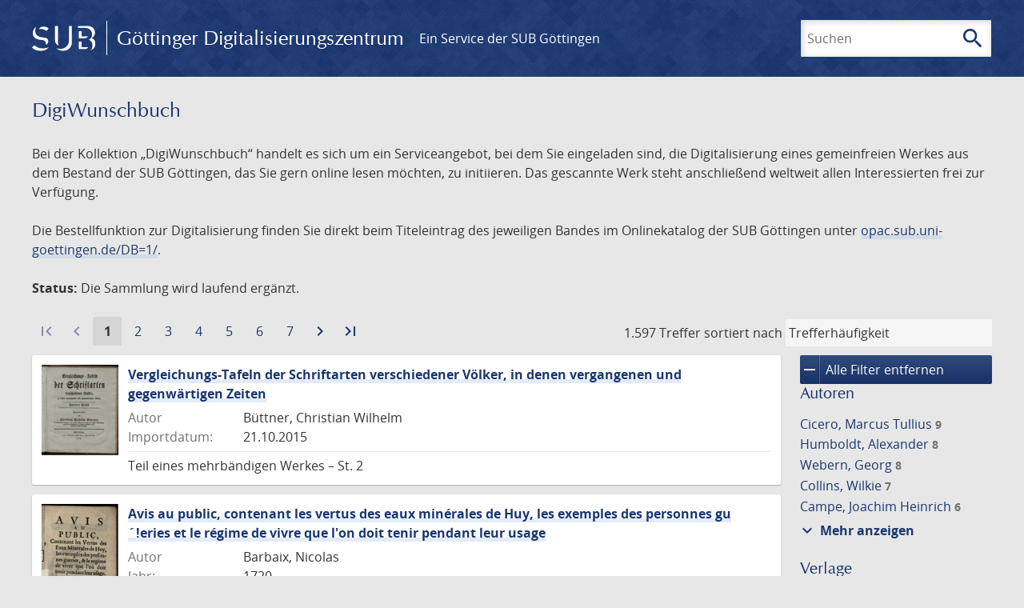

--- FILE ---
content_type: text/html; charset=UTF-8
request_url: https://images.sub.uni-goettingen.de/collection/digiwunschbuch?filter%5B0%5D%5Bdc%5D=digiwunschbuch&filter%5B1%5D%5Bdc%5D=varia&page=1
body_size: 18661
content:
<!DOCTYPE html>
<html class="root" lang="de">
<head>
    <meta charset="UTF-8"/>
<meta name="viewport" content="width=device-width, initial-scale=1">
<title>DigiWunschbuch - GDZ - Göttinger Digitalisierungszentrum</title>
<link rel="icon" type="image/x-icon" href="/favicon.ico"/>
<link rel="alternate" type="application/atom+xml" title="Atom-Feed" href="https://images.sub.uni-goettingen.de/feed/atom" />
<link rel="alternate" type="application/rss+xml" title="RSS-Feed" href="https://images.sub.uni-goettingen.de/feed/rss" />
<meta property="og:title" content="DigiWunschbuch - GDZ - Göttinger Digitalisierungszentrum" />
<meta property="og:type" content="website" />
            <link rel="stylesheet" href="/build/app.37fdcb1a.css">
    </head>
<body class="site">

<header class="header" data-role="header">
    <div class="header_inner">
        <div class="header_main" role="banner">
            <a class="header_logo" href="/">
                <img src="/images/sub-logo.svg" alt="SUB" title="Staats- und Universitätsbibliothek Göttingen">
                <span class="header_title -long">Göttinger Digitalisierungszentrum</span>
                <span class="header_title -short">GDZ</span>
            </a>
            <div class="header_secondary">
                <a href="https://www.sub.uni-goettingen.de">
                    Ein Service der SUB Göttingen
                </a>
            </div>
        </div>

        <ul class="header_nav">
                                    <li class="header_nav-item">
                <button class="header_search-toggle">
                    <i class="icon">search</i>
                    Suchen
                </button>
            </li>
        </ul>

        
<div class="search">
    <form name="search" method="get" action="/suche" class="search_form -visible" role="search">
    <input type="text" id="search_q" name="search[q]" required="required" class="search_input" size="32" placeholder="Suchen" />
    <button type="submit" class="search_submit" name="search_submit">
        <i class="icon">search</i>
        <span class="sr-only">Suchen</span>
    </button>
    <div class="search_popup">
        <div class="search_content -visible">
                            <ul class="search_list">
                            <li class="search_item"><input type="radio" id="search_searchScope_0" name="search[searchScope]" required="required" class="search_radio" value="all" /><label class="search_label required" for="search_searchScope_0">In allen Dokumenten</label></li>
            <li class="search_item"><input type="radio" id="search_searchScope_1" name="search[searchScope]" required="required" class="search_radio" value="digiwunschbuch" checked="checked" /><label class="search_label required" for="search_searchScope_1">In der Sammlung: DigiWunschbuch</label></li>
    
                </ul>
                <hr class="search_separator">
                        <p>Durchsuche</p>
            <ul class="search_list">
                        <li class="search_item"><input type="radio" id="search_searchType_0" name="search[searchType]" required="required" class="search_radio" value="metadata" checked="checked" /><label class="search_label required" for="search_searchType_0">Metadaten</label></li>
            <li class="search_item"><input type="radio" id="search_searchType_1" name="search[searchType]" required="required" class="search_radio" value="fulltext" /><label class="search_label required" for="search_searchType_1">Volltext</label></li>
            <li class="search_item"><input type="radio" id="search_searchType_2" name="search[searchType]" required="required" class="search_radio" value="default" /><label class="search_label required" for="search_searchType_2">Metadaten und Volltext</label></li>
    
            </ul>
            <p>
                <a href="/search/advanced/">Erweiterte Suche</a>
            </p>
            <button class="search_close" title="Schließen">
                <i class="icon">close</i>
                <span class="sr-only">Schließen</span>
            </button>
        </div>
    </div>
    <input type="hidden" id="search_collection" name="search[collection]" value="digiwunschbuch" />
    </form>
</div>

    </div>
</header>

<div class="site_wrap">
    <div class="content">
            
    <div class="collections_above">
        <header class="collections_header">
            <h1 class="collections_title">DigiWunschbuch</h1>
        </header>

                    <p>Bei der Kollektion „DigiWunschbuch“ handelt es sich um ein Serviceangebot, bei dem Sie eingeladen sind, die Digitalisierung eines gemeinfreien Werkes aus dem Bestand der SUB Göttingen, das Sie gern online lesen möchten, zu initiieren. Das gescannte Werk steht anschließend weltweit allen Interessierten frei zur Verfügung.</p>
<p>Die Bestellfunktion zur Digitalisierung finden Sie direkt beim Titeleintrag des jeweiligen Bandes im Onlinekatalog der SUB Göttingen unter <a href="https://opac.sub.uni-goettingen.de/DB=1/">opac.sub.uni-goettingen.de/DB=1/</a>.</p>
<p><strong>Status:</strong> Die Sammlung wird laufend ergänzt.</p>
            </div>
                    <div class="navigation -top">
    <div class="find_aside">
        <span class="find_count">1.597 Treffer</span>
        <span class="find_sort">
                
    <label for="sort">sortiert nach</label>
    <select class="find_sort-order" id="sort">
        <option value="score-desc" selected>Trefferhäufigkeit</option>
        <option value="bycreator-asc" >Autor aufsteigend</option>
        <option value="bycreator-desc" >Autor absteigend</option>
        <option value="year_publish-asc" >Jahr aufsteigend</option>
        <option value="year_publish-desc" >Jahr absteigend</option>
        <option value="date_indexed-asc" >Importdatum aufsteigend</option>
        <option value="date_indexed-desc" >Importdatum absteigend</option>
        <option value="bytitle-asc" >Titel aufsteigend</option>
        <option value="bytitle-desc" >Titel absteigend</option>
        <option value="date_modified-asc" >Änderungsdatum aufsteigend</option>
        <option value="date_modified-desc" >Änderungsdatum absteigend</option>
            </select>
</span>
    </div>
        
    <div class="pagination">
        <ol class="pagination_list">
                            <li class="pagination_item">
                                            <span class="pagination_link -disabled">
                            <i class="icon">first_page</i>
                        </span>
                                    </li>
            
            <li class="pagination_item">
                                    <span class="pagination_link -disabled">
                        <i class="icon">navigate_before</i>
                    </span>
                            </li>

                                                <li class="pagination_item -current">
                        <span class="pagination_link -current">
                            <span class="sr-only">Aktuelle Seite:</span>
                            1
                        </span>
                    </li>
                                                                <li class="pagination_item">
                        <a class="pagination_link" href="/collection/digiwunschbuch?filter%5B0%5D%5Bdc%5D=digiwunschbuch&amp;filter%5B1%5D%5Bdc%5D=varia&amp;page=2">
                            <span class="sr-only">Gehe zu Seite</span>
                            2
                        </a>
                    </li>
                                                                <li class="pagination_item">
                        <a class="pagination_link" href="/collection/digiwunschbuch?filter%5B0%5D%5Bdc%5D=digiwunschbuch&amp;filter%5B1%5D%5Bdc%5D=varia&amp;page=3">
                            <span class="sr-only">Gehe zu Seite</span>
                            3
                        </a>
                    </li>
                                                                <li class="pagination_item">
                        <a class="pagination_link" href="/collection/digiwunschbuch?filter%5B0%5D%5Bdc%5D=digiwunschbuch&amp;filter%5B1%5D%5Bdc%5D=varia&amp;page=4">
                            <span class="sr-only">Gehe zu Seite</span>
                            4
                        </a>
                    </li>
                                                                <li class="pagination_item">
                        <a class="pagination_link" href="/collection/digiwunschbuch?filter%5B0%5D%5Bdc%5D=digiwunschbuch&amp;filter%5B1%5D%5Bdc%5D=varia&amp;page=5">
                            <span class="sr-only">Gehe zu Seite</span>
                            5
                        </a>
                    </li>
                                                                <li class="pagination_item">
                        <a class="pagination_link" href="/collection/digiwunschbuch?filter%5B0%5D%5Bdc%5D=digiwunschbuch&amp;filter%5B1%5D%5Bdc%5D=varia&amp;page=6">
                            <span class="sr-only">Gehe zu Seite</span>
                            6
                        </a>
                    </li>
                                                                <li class="pagination_item">
                        <a class="pagination_link" href="/collection/digiwunschbuch?filter%5B0%5D%5Bdc%5D=digiwunschbuch&amp;filter%5B1%5D%5Bdc%5D=varia&amp;page=7">
                            <span class="sr-only">Gehe zu Seite</span>
                            7
                        </a>
                    </li>
                            
            <li class="pagination_item">
                                    <a class="pagination_link" href="/collection/digiwunschbuch?filter%5B0%5D%5Bdc%5D=digiwunschbuch&amp;filter%5B1%5D%5Bdc%5D=varia&amp;page=2">
                        <i class="icon">navigate_next</i>
                        <span class="sr-only">Zur nächsten Seite</span>
                    </a>
                            </li>

                            <li class="pagination_item">
                                            <a class="pagination_link" href="/collection/digiwunschbuch?filter%5B0%5D%5Bdc%5D=digiwunschbuch&amp;filter%5B1%5D%5Bdc%5D=varia&amp;page=107">
                            <i class="icon">last_page</i>
                            <span class="sr-only">Zur letzten Seite</span>
                        </a>
                                    </li>
                    </ol>
    </div>

</div>

        <div class="result">

                            <section class="facets">
                    
<div class="facets_header">
    <button class="facets_toggle -show">Filter anzeigen</button>
    <button class="facets_toggle -hide hidden">Filter ausblenden</button>
</div>

<div class="facets_body">
                    <a class="facets_remove" href="/collection/digiwunschbuch?page=1">
            <i class="icon">remove</i>
            Alle Filter entfernen
        </a>
    
                                                                    
        <article class="facet">
                        
            <h2>Autoren</h2>

            <ol class="facet_list">
                                                                                                                                                                                                                                                                                                                                                                                                                                                                                                                                                                                                                                                                                                                                                                                                                                                                                                                                                                                                                                                                                                                                                                                                                                                                                                                                                                                                                                                                                                                                                                                                                                                                                                                                                                                                                                                                                                                                                                                                                                                                                                                                                                                                                                                                                                                                                                                                                                                                                                                                                                                                                                                                                                                                                                                                                                                                                                                                                                                                                                                                                                                                                                                                                                                                                                                                                                                                                                                                                                                                                                                                                                                                                                                                                                                                                                                                                                                                                                                                                                                                                                                                                                                                                                                                                                                                                                                                                                                                                                                                                                                                                                                                                                                                            <li class="facet_item">
                                                                                                <a class="facet_link" href="/collection/digiwunschbuch?filter%5B0%5D%5Bdc%5D=digiwunschbuch&amp;filter%5B1%5D%5Bdc%5D=varia&amp;filter%5B2%5D%5Bfacet_creator_personal%5D=Cicero,%20Marcus%20Tullius" title="Filter hinzufügen: Autor ist „Cicero, Marcus Tullius“">
                                    Cicero, Marcus Tullius&nbsp;<span class="facet_count">9</span>
                                </a>
                            </li>
                                                                                                <li class="facet_item">
                                                                                                <a class="facet_link" href="/collection/digiwunschbuch?filter%5B0%5D%5Bdc%5D=digiwunschbuch&amp;filter%5B1%5D%5Bdc%5D=varia&amp;filter%5B2%5D%5Bfacet_creator_personal%5D=Humboldt,%20Alexander" title="Filter hinzufügen: Autor ist „Humboldt, Alexander“">
                                    Humboldt, Alexander&nbsp;<span class="facet_count">8</span>
                                </a>
                            </li>
                                                                                                <li class="facet_item">
                                                                                                <a class="facet_link" href="/collection/digiwunschbuch?filter%5B0%5D%5Bdc%5D=digiwunschbuch&amp;filter%5B1%5D%5Bdc%5D=varia&amp;filter%5B2%5D%5Bfacet_creator_personal%5D=Webern,%20Georg" title="Filter hinzufügen: Autor ist „Webern, Georg“">
                                    Webern, Georg&nbsp;<span class="facet_count">8</span>
                                </a>
                            </li>
                                                                                                <li class="facet_item">
                                                                                                <a class="facet_link" href="/collection/digiwunschbuch?filter%5B0%5D%5Bdc%5D=digiwunschbuch&amp;filter%5B1%5D%5Bdc%5D=varia&amp;filter%5B2%5D%5Bfacet_creator_personal%5D=Collins,%20Wilkie" title="Filter hinzufügen: Autor ist „Collins, Wilkie“">
                                    Collins, Wilkie&nbsp;<span class="facet_count">7</span>
                                </a>
                            </li>
                                                                                                <li class="facet_item">
                                                                                                <a class="facet_link" href="/collection/digiwunschbuch?filter%5B0%5D%5Bdc%5D=digiwunschbuch&amp;filter%5B1%5D%5Bdc%5D=varia&amp;filter%5B2%5D%5Bfacet_creator_personal%5D=Campe,%20Joachim%20Heinrich" title="Filter hinzufügen: Autor ist „Campe, Joachim Heinrich“">
                                    Campe, Joachim Heinrich&nbsp;<span class="facet_count">6</span>
                                </a>
                            </li>
                                                                                                <li class="facet_item">
                                                                                                <a class="facet_link" href="/collection/digiwunschbuch?filter%5B0%5D%5Bdc%5D=digiwunschbuch&amp;filter%5B1%5D%5Bdc%5D=varia&amp;filter%5B2%5D%5Bfacet_creator_personal%5D=Ehlers,%20Otto%20Ehrenfried" title="Filter hinzufügen: Autor ist „Ehlers, Otto Ehrenfried“">
                                    Ehlers, Otto Ehrenfried&nbsp;<span class="facet_count">5</span>
                                </a>
                            </li>
                                                                                                <li class="facet_item">
                                                                                                <a class="facet_link" href="/collection/digiwunschbuch?filter%5B0%5D%5Bdc%5D=digiwunschbuch&amp;filter%5B1%5D%5Bdc%5D=varia&amp;filter%5B2%5D%5Bfacet_creator_personal%5D=Martel,%20Just%20Gottfried" title="Filter hinzufügen: Autor ist „Martel, Just Gottfried“">
                                    Martel, Just Gottfried&nbsp;<span class="facet_count">5</span>
                                </a>
                            </li>
                                                                                                <li class="facet_item">
                                                                                                <a class="facet_link" href="/collection/digiwunschbuch?filter%5B0%5D%5Bdc%5D=digiwunschbuch&amp;filter%5B1%5D%5Bdc%5D=varia&amp;filter%5B2%5D%5Bfacet_creator_personal%5D=Podewils,%20Friedrich%20Heinrich" title="Filter hinzufügen: Autor ist „Podewils, Friedrich Heinrich“">
                                    Podewils, Friedrich Heinrich&nbsp;<span class="facet_count">5</span>
                                </a>
                            </li>
                                                                                                <li class="facet_item">
                                                                                                <a class="facet_link" href="/collection/digiwunschbuch?filter%5B0%5D%5Bdc%5D=digiwunschbuch&amp;filter%5B1%5D%5Bdc%5D=varia&amp;filter%5B2%5D%5Bfacet_creator_personal%5D=Schlotheim,%20Ernst%20Friedrich" title="Filter hinzufügen: Autor ist „Schlotheim, Ernst Friedrich“">
                                    Schlotheim, Ernst Friedrich&nbsp;<span class="facet_count">5</span>
                                </a>
                            </li>
                                                                                                <li class="facet_item">
                                                                                                <a class="facet_link" href="/collection/digiwunschbuch?filter%5B0%5D%5Bdc%5D=digiwunschbuch&amp;filter%5B1%5D%5Bdc%5D=varia&amp;filter%5B2%5D%5Bfacet_creator_personal%5D=Staricius,%20Johann" title="Filter hinzufügen: Autor ist „Staricius, Johann“">
                                    Staricius, Johann&nbsp;<span class="facet_count">5</span>
                                </a>
                            </li>
                                                                                                <li class="facet_item">
                                                                                                <a class="facet_link" href="/collection/digiwunschbuch?filter%5B0%5D%5Bdc%5D=digiwunschbuch&amp;filter%5B1%5D%5Bdc%5D=varia&amp;filter%5B2%5D%5Bfacet_creator_personal%5D=Widmann,%20Erasmus" title="Filter hinzufügen: Autor ist „Widmann, Erasmus“">
                                    Widmann, Erasmus&nbsp;<span class="facet_count">5</span>
                                </a>
                            </li>
                                                                                                <li class="facet_item">
                                                                                                <a class="facet_link" href="/collection/digiwunschbuch?filter%5B0%5D%5Bdc%5D=digiwunschbuch&amp;filter%5B1%5D%5Bdc%5D=varia&amp;filter%5B2%5D%5Bfacet_creator_personal%5D=Aimard,%20Gustave" title="Filter hinzufügen: Autor ist „Aimard, Gustave“">
                                    Aimard, Gustave&nbsp;<span class="facet_count">4</span>
                                </a>
                            </li>
                                                                                                <li class="facet_item">
                                                                                                <a class="facet_link" href="/collection/digiwunschbuch?filter%5B0%5D%5Bdc%5D=digiwunschbuch&amp;filter%5B1%5D%5Bdc%5D=varia&amp;filter%5B2%5D%5Bfacet_creator_personal%5D=Benzenberg,%20Johann%20Friedrich" title="Filter hinzufügen: Autor ist „Benzenberg, Johann Friedrich“">
                                    Benzenberg, Johann Friedrich&nbsp;<span class="facet_count">4</span>
                                </a>
                            </li>
                                                                                                <li class="facet_item">
                                                                                                <a class="facet_link" href="/collection/digiwunschbuch?filter%5B0%5D%5Bdc%5D=digiwunschbuch&amp;filter%5B1%5D%5Bdc%5D=varia&amp;filter%5B2%5D%5Bfacet_creator_personal%5D=Bonpland,%20Aim%C3%A9" title="Filter hinzufügen: Autor ist „Bonpland, Aimé“">
                                    Bonpland, Aimé&nbsp;<span class="facet_count">4</span>
                                </a>
                            </li>
                                                                                                <li class="facet_item">
                                                                                                <a class="facet_link" href="/collection/digiwunschbuch?filter%5B0%5D%5Bdc%5D=digiwunschbuch&amp;filter%5B1%5D%5Bdc%5D=varia&amp;filter%5B2%5D%5Bfacet_creator_personal%5D=B%C3%BCttner,%20Christian%20Wilhelm" title="Filter hinzufügen: Autor ist „Büttner, Christian Wilhelm“">
                                    Büttner, Christian Wilhelm&nbsp;<span class="facet_count">4</span>
                                </a>
                            </li>
                                                                                                <li class="facet_item">
                                                                                                <a class="facet_link" href="/collection/digiwunschbuch?filter%5B0%5D%5Bdc%5D=digiwunschbuch&amp;filter%5B1%5D%5Bdc%5D=varia&amp;filter%5B2%5D%5Bfacet_creator_personal%5D=Gilii,%20Filippo%20Luigi" title="Filter hinzufügen: Autor ist „Gilii, Filippo Luigi“">
                                    Gilii, Filippo Luigi&nbsp;<span class="facet_count">4</span>
                                </a>
                            </li>
                                                                                                <li class="facet_item">
                                                                                                <a class="facet_link" href="/collection/digiwunschbuch?filter%5B0%5D%5Bdc%5D=digiwunschbuch&amp;filter%5B1%5D%5Bdc%5D=varia&amp;filter%5B2%5D%5Bfacet_creator_personal%5D=Koppe,%20Johann%20Christian" title="Filter hinzufügen: Autor ist „Koppe, Johann Christian“">
                                    Koppe, Johann Christian&nbsp;<span class="facet_count">4</span>
                                </a>
                            </li>
                                                                                                <li class="facet_item">
                                                                                                <a class="facet_link" href="/collection/digiwunschbuch?filter%5B0%5D%5Bdc%5D=digiwunschbuch&amp;filter%5B1%5D%5Bdc%5D=varia&amp;filter%5B2%5D%5Bfacet_creator_personal%5D=Melanchthon,%20Philipp" title="Filter hinzufügen: Autor ist „Melanchthon, Philipp“">
                                    Melanchthon, Philipp&nbsp;<span class="facet_count">4</span>
                                </a>
                            </li>
                                                                                                <li class="facet_item">
                                                                                                <a class="facet_link" href="/collection/digiwunschbuch?filter%5B0%5D%5Bdc%5D=digiwunschbuch&amp;filter%5B1%5D%5Bdc%5D=varia&amp;filter%5B2%5D%5Bfacet_creator_personal%5D=Menadier,%20Julius" title="Filter hinzufügen: Autor ist „Menadier, Julius“">
                                    Menadier, Julius&nbsp;<span class="facet_count">4</span>
                                </a>
                            </li>
                                                                                                <li class="facet_item">
                                                                                                <a class="facet_link" href="/collection/digiwunschbuch?filter%5B0%5D%5Bdc%5D=digiwunschbuch&amp;filter%5B1%5D%5Bdc%5D=varia&amp;filter%5B2%5D%5Bfacet_creator_personal%5D=Petersen,%20Johannes%20Wilhelmus" title="Filter hinzufügen: Autor ist „Petersen, Johannes Wilhelmus“">
                                    Petersen, Johannes Wilhelmus&nbsp;<span class="facet_count">4</span>
                                </a>
                            </li>
                                                                                                <li class="facet_item">
                                                                                                <a class="facet_link" href="/collection/digiwunschbuch?filter%5B0%5D%5Bdc%5D=digiwunschbuch&amp;filter%5B1%5D%5Bdc%5D=varia&amp;filter%5B2%5D%5Bfacet_creator_personal%5D=Raspe,%20Rudolf%20Erich" title="Filter hinzufügen: Autor ist „Raspe, Rudolf Erich“">
                                    Raspe, Rudolf Erich&nbsp;<span class="facet_count">4</span>
                                </a>
                            </li>
                                                                                                <li class="facet_item">
                                                                                                <a class="facet_link" href="/collection/digiwunschbuch?filter%5B0%5D%5Bdc%5D=digiwunschbuch&amp;filter%5B1%5D%5Bdc%5D=varia&amp;filter%5B2%5D%5Bfacet_creator_personal%5D=Rosenm%C3%BCller,%20Johann%20Christian" title="Filter hinzufügen: Autor ist „Rosenmüller, Johann Christian“">
                                    Rosenmüller, Johann Christian&nbsp;<span class="facet_count">4</span>
                                </a>
                            </li>
                                                                                                <li class="facet_item">
                                                                                                <a class="facet_link" href="/collection/digiwunschbuch?filter%5B0%5D%5Bdc%5D=digiwunschbuch&amp;filter%5B1%5D%5Bdc%5D=varia&amp;filter%5B2%5D%5Bfacet_creator_personal%5D=R%C3%B6ntgen,%20Ludwig" title="Filter hinzufügen: Autor ist „Röntgen, Ludwig“">
                                    Röntgen, Ludwig&nbsp;<span class="facet_count">4</span>
                                </a>
                            </li>
                                                                                                <li class="facet_item">
                                                                                                <a class="facet_link" href="/collection/digiwunschbuch?filter%5B0%5D%5Bdc%5D=digiwunschbuch&amp;filter%5B1%5D%5Bdc%5D=varia&amp;filter%5B2%5D%5Bfacet_creator_personal%5D=Schl%C3%B6zer,%20August%20Ludwig" title="Filter hinzufügen: Autor ist „Schlözer, August Ludwig“">
                                    Schlözer, August Ludwig&nbsp;<span class="facet_count">4</span>
                                </a>
                            </li>
                                                                                                <li class="facet_item">
                                                                                                <a class="facet_link" href="/collection/digiwunschbuch?filter%5B0%5D%5Bdc%5D=digiwunschbuch&amp;filter%5B1%5D%5Bdc%5D=varia&amp;filter%5B2%5D%5Bfacet_creator_personal%5D=Schulz,%20Heinrich%20Wilhelm" title="Filter hinzufügen: Autor ist „Schulz, Heinrich Wilhelm“">
                                    Schulz, Heinrich Wilhelm&nbsp;<span class="facet_count">4</span>
                                </a>
                            </li>
                                                                                                <li class="facet_item">
                                                                                                <a class="facet_link" href="/collection/digiwunschbuch?filter%5B0%5D%5Bdc%5D=digiwunschbuch&amp;filter%5B1%5D%5Bdc%5D=varia&amp;filter%5B2%5D%5Bfacet_creator_personal%5D=Sch%C3%B6berlein,%20Ludwig" title="Filter hinzufügen: Autor ist „Schöberlein, Ludwig“">
                                    Schöberlein, Ludwig&nbsp;<span class="facet_count">4</span>
                                </a>
                            </li>
                                                                                                <li class="facet_item">
                                                                                                <a class="facet_link" href="/collection/digiwunschbuch?filter%5B0%5D%5Bdc%5D=digiwunschbuch&amp;filter%5B1%5D%5Bdc%5D=varia&amp;filter%5B2%5D%5Bfacet_creator_personal%5D=Vogel,%20Jacob" title="Filter hinzufügen: Autor ist „Vogel, Jacob“">
                                    Vogel, Jacob&nbsp;<span class="facet_count">4</span>
                                </a>
                            </li>
                                                                                                <li class="facet_item">
                                                                                                <a class="facet_link" href="/collection/digiwunschbuch?filter%5B0%5D%5Bdc%5D=digiwunschbuch&amp;filter%5B1%5D%5Bdc%5D=varia&amp;filter%5B2%5D%5Bfacet_creator_personal%5D=Weiske,%20Benjamin%20Gotthold" title="Filter hinzufügen: Autor ist „Weiske, Benjamin Gotthold“">
                                    Weiske, Benjamin Gotthold&nbsp;<span class="facet_count">4</span>
                                </a>
                            </li>
                                                                                                <li class="facet_item">
                                                                                                <a class="facet_link" href="/collection/digiwunschbuch?filter%5B0%5D%5Bdc%5D=digiwunschbuch&amp;filter%5B1%5D%5Bdc%5D=varia&amp;filter%5B2%5D%5Bfacet_creator_personal%5D=Anrich,%20Gustav" title="Filter hinzufügen: Autor ist „Anrich, Gustav“">
                                    Anrich, Gustav&nbsp;<span class="facet_count">3</span>
                                </a>
                            </li>
                                                                                                <li class="facet_item">
                                                                                                <a class="facet_link" href="/collection/digiwunschbuch?filter%5B0%5D%5Bdc%5D=digiwunschbuch&amp;filter%5B1%5D%5Bdc%5D=varia&amp;filter%5B2%5D%5Bfacet_creator_personal%5D=Antonini,%20Carlo" title="Filter hinzufügen: Autor ist „Antonini, Carlo“">
                                    Antonini, Carlo&nbsp;<span class="facet_count">3</span>
                                </a>
                            </li>
                                                                                                <li class="facet_item">
                                                                                                <a class="facet_link" href="/collection/digiwunschbuch?filter%5B0%5D%5Bdc%5D=digiwunschbuch&amp;filter%5B1%5D%5Bdc%5D=varia&amp;filter%5B2%5D%5Bfacet_creator_personal%5D=Balck,%20Carl%20Wilhelm%20August" title="Filter hinzufügen: Autor ist „Balck, Carl Wilhelm August“">
                                    Balck, Carl Wilhelm August&nbsp;<span class="facet_count">3</span>
                                </a>
                            </li>
                                                                                                <li class="facet_item">
                                                                                                <a class="facet_link" href="/collection/digiwunschbuch?filter%5B0%5D%5Bdc%5D=digiwunschbuch&amp;filter%5B1%5D%5Bdc%5D=varia&amp;filter%5B2%5D%5Bfacet_creator_personal%5D=Bessler,%20Johann%20Ernst" title="Filter hinzufügen: Autor ist „Bessler, Johann Ernst“">
                                    Bessler, Johann Ernst&nbsp;<span class="facet_count">3</span>
                                </a>
                            </li>
                                                                                                <li class="facet_item">
                                                                                                <a class="facet_link" href="/collection/digiwunschbuch?filter%5B0%5D%5Bdc%5D=digiwunschbuch&amp;filter%5B1%5D%5Bdc%5D=varia&amp;filter%5B2%5D%5Bfacet_creator_personal%5D=Brill,%20C.%20F." title="Filter hinzufügen: Autor ist „Brill, C. F.“">
                                    Brill, C. F.&nbsp;<span class="facet_count">3</span>
                                </a>
                            </li>
                                                                                                <li class="facet_item">
                                                                                                <a class="facet_link" href="/collection/digiwunschbuch?filter%5B0%5D%5Bdc%5D=digiwunschbuch&amp;filter%5B1%5D%5Bdc%5D=varia&amp;filter%5B2%5D%5Bfacet_creator_personal%5D=Busch,%20Wilhelm" title="Filter hinzufügen: Autor ist „Busch, Wilhelm“">
                                    Busch, Wilhelm&nbsp;<span class="facet_count">3</span>
                                </a>
                            </li>
                                                                                                <li class="facet_item">
                                                                                                <a class="facet_link" href="/collection/digiwunschbuch?filter%5B0%5D%5Bdc%5D=digiwunschbuch&amp;filter%5B1%5D%5Bdc%5D=varia&amp;filter%5B2%5D%5Bfacet_creator_personal%5D=Covarruvias%20y%20Leyva,%20Diego" title="Filter hinzufügen: Autor ist „Covarruvias y Leyva, Diego“">
                                    Covarruvias y Leyva, Diego&nbsp;<span class="facet_count">3</span>
                                </a>
                            </li>
                                                                                                <li class="facet_item">
                                                                                                <a class="facet_link" href="/collection/digiwunschbuch?filter%5B0%5D%5Bdc%5D=digiwunschbuch&amp;filter%5B1%5D%5Bdc%5D=varia&amp;filter%5B2%5D%5Bfacet_creator_personal%5D=Covarruvias,%20Diego" title="Filter hinzufügen: Autor ist „Covarruvias, Diego“">
                                    Covarruvias, Diego&nbsp;<span class="facet_count">3</span>
                                </a>
                            </li>
                                                                                                <li class="facet_item">
                                                                                                <a class="facet_link" href="/collection/digiwunschbuch?filter%5B0%5D%5Bdc%5D=digiwunschbuch&amp;filter%5B1%5D%5Bdc%5D=varia&amp;filter%5B2%5D%5Bfacet_creator_personal%5D=Creuz,%20Friederich%20Carl%20Casimir%20von" title="Filter hinzufügen: Autor ist „Creuz, Friederich Carl Casimir von“">
                                    Creuz, Friederich Carl Casimir von&nbsp;<span class="facet_count">3</span>
                                </a>
                            </li>
                                                                                                <li class="facet_item">
                                                                                                <a class="facet_link" href="/collection/digiwunschbuch?filter%5B0%5D%5Bdc%5D=digiwunschbuch&amp;filter%5B1%5D%5Bdc%5D=varia&amp;filter%5B2%5D%5Bfacet_creator_personal%5D=Eckhard,%20Paul%20Jacob" title="Filter hinzufügen: Autor ist „Eckhard, Paul Jacob“">
                                    Eckhard, Paul Jacob&nbsp;<span class="facet_count">3</span>
                                </a>
                            </li>
                                                                                                <li class="facet_item">
                                                                                                <a class="facet_link" href="/collection/digiwunschbuch?filter%5B0%5D%5Bdc%5D=digiwunschbuch&amp;filter%5B1%5D%5Bdc%5D=varia&amp;filter%5B2%5D%5Bfacet_creator_personal%5D=Falk,%20Johann%20Daniel" title="Filter hinzufügen: Autor ist „Falk, Johann Daniel“">
                                    Falk, Johann Daniel&nbsp;<span class="facet_count">3</span>
                                </a>
                            </li>
                                                                                                <li class="facet_item">
                                                                                                <a class="facet_link" href="/collection/digiwunschbuch?filter%5B0%5D%5Bdc%5D=digiwunschbuch&amp;filter%5B1%5D%5Bdc%5D=varia&amp;filter%5B2%5D%5Bfacet_creator_personal%5D=Firnhaber,%20Carl%20Georg" title="Filter hinzufügen: Autor ist „Firnhaber, Carl Georg“">
                                    Firnhaber, Carl Georg&nbsp;<span class="facet_count">3</span>
                                </a>
                            </li>
                                                                                                <li class="facet_item">
                                                                                                <a class="facet_link" href="/collection/digiwunschbuch?filter%5B0%5D%5Bdc%5D=digiwunschbuch&amp;filter%5B1%5D%5Bdc%5D=varia&amp;filter%5B2%5D%5Bfacet_creator_personal%5D=Friedrich%20%3CPreu%C3%9Fen,%20K%C3%B6nig,%20II.%3E" title="Filter hinzufügen: Autor ist „Friedrich &lt;Preußen, König, II.&gt;“">
                                    Friedrich <Preußen, König, II.>&nbsp;<span class="facet_count">3</span>
                                </a>
                            </li>
                                                                                                <li class="facet_item">
                                                                                                <a class="facet_link" href="/collection/digiwunschbuch?filter%5B0%5D%5Bdc%5D=digiwunschbuch&amp;filter%5B1%5D%5Bdc%5D=varia&amp;filter%5B2%5D%5Bfacet_creator_personal%5D=F%C3%BCsslin,%20Jean%20Rudolphe" title="Filter hinzufügen: Autor ist „Füsslin, Jean Rudolphe“">
                                    Füsslin, Jean Rudolphe&nbsp;<span class="facet_count">3</span>
                                </a>
                            </li>
                                                                                                <li class="facet_item">
                                                                                                <a class="facet_link" href="/collection/digiwunschbuch?filter%5B0%5D%5Bdc%5D=digiwunschbuch&amp;filter%5B1%5D%5Bdc%5D=varia&amp;filter%5B2%5D%5Bfacet_creator_personal%5D=Galenus,%20Claudius" title="Filter hinzufügen: Autor ist „Galenus, Claudius“">
                                    Galenus, Claudius&nbsp;<span class="facet_count">3</span>
                                </a>
                            </li>
                                                                                                <li class="facet_item">
                                                                                                <a class="facet_link" href="/collection/digiwunschbuch?filter%5B0%5D%5Bdc%5D=digiwunschbuch&amp;filter%5B1%5D%5Bdc%5D=varia&amp;filter%5B2%5D%5Bfacet_creator_personal%5D=Goltz,%20Hubert" title="Filter hinzufügen: Autor ist „Goltz, Hubert“">
                                    Goltz, Hubert&nbsp;<span class="facet_count">3</span>
                                </a>
                            </li>
                                                                                                <li class="facet_item">
                                                                                                <a class="facet_link" href="/collection/digiwunschbuch?filter%5B0%5D%5Bdc%5D=digiwunschbuch&amp;filter%5B1%5D%5Bdc%5D=varia&amp;filter%5B2%5D%5Bfacet_creator_personal%5D=Gruber,%20Georg%20Wilhelm" title="Filter hinzufügen: Autor ist „Gruber, Georg Wilhelm“">
                                    Gruber, Georg Wilhelm&nbsp;<span class="facet_count">3</span>
                                </a>
                            </li>
                                                                                                <li class="facet_item">
                                                                                                <a class="facet_link" href="/collection/digiwunschbuch?filter%5B0%5D%5Bdc%5D=digiwunschbuch&amp;filter%5B1%5D%5Bdc%5D=varia&amp;filter%5B2%5D%5Bfacet_creator_personal%5D=Hedemann,%20Hartwig%20Johann%20Christoph" title="Filter hinzufügen: Autor ist „Hedemann, Hartwig Johann Christoph“">
                                    Hedemann, Hartwig Johann Christoph&nbsp;<span class="facet_count">3</span>
                                </a>
                            </li>
                                                                                                <li class="facet_item">
                                                                                                <a class="facet_link" href="/collection/digiwunschbuch?filter%5B0%5D%5Bdc%5D=digiwunschbuch&amp;filter%5B1%5D%5Bdc%5D=varia&amp;filter%5B2%5D%5Bfacet_creator_personal%5D=Hoepner,%20Johann" title="Filter hinzufügen: Autor ist „Hoepner, Johann“">
                                    Hoepner, Johann&nbsp;<span class="facet_count">3</span>
                                </a>
                            </li>
                                                                                                <li class="facet_item">
                                                                                                <a class="facet_link" href="/collection/digiwunschbuch?filter%5B0%5D%5Bdc%5D=digiwunschbuch&amp;filter%5B1%5D%5Bdc%5D=varia&amp;filter%5B2%5D%5Bfacet_creator_personal%5D=Horne,%20Johannes" title="Filter hinzufügen: Autor ist „Horne, Johannes“">
                                    Horne, Johannes&nbsp;<span class="facet_count">3</span>
                                </a>
                            </li>
                                                                                                <li class="facet_item">
                                                                                                <a class="facet_link" href="/collection/digiwunschbuch?filter%5B0%5D%5Bdc%5D=digiwunschbuch&amp;filter%5B1%5D%5Bdc%5D=varia&amp;filter%5B2%5D%5Bfacet_creator_personal%5D=Hutcheson,%20Francis" title="Filter hinzufügen: Autor ist „Hutcheson, Francis“">
                                    Hutcheson, Francis&nbsp;<span class="facet_count">3</span>
                                </a>
                            </li>
                                                                                                <li class="facet_item">
                                                                                                <a class="facet_link" href="/collection/digiwunschbuch?filter%5B0%5D%5Bdc%5D=digiwunschbuch&amp;filter%5B1%5D%5Bdc%5D=varia&amp;filter%5B2%5D%5Bfacet_creator_personal%5D=Jensen,%20Wilhelm" title="Filter hinzufügen: Autor ist „Jensen, Wilhelm“">
                                    Jensen, Wilhelm&nbsp;<span class="facet_count">3</span>
                                </a>
                            </li>
                                                                                                <li class="facet_item">
                                                                                                <a class="facet_link" href="/collection/digiwunschbuch?filter%5B0%5D%5Bdc%5D=digiwunschbuch&amp;filter%5B1%5D%5Bdc%5D=varia&amp;filter%5B2%5D%5Bfacet_creator_personal%5D=Kolbe,%20Wilhelm" title="Filter hinzufügen: Autor ist „Kolbe, Wilhelm“">
                                    Kolbe, Wilhelm&nbsp;<span class="facet_count">3</span>
                                </a>
                            </li>
                                                                                                <li class="facet_item">
                                                                                                <a class="facet_link" href="/collection/digiwunschbuch?filter%5B0%5D%5Bdc%5D=digiwunschbuch&amp;filter%5B1%5D%5Bdc%5D=varia&amp;filter%5B2%5D%5Bfacet_creator_personal%5D=Lengnich,%20Carl%20Benjamin" title="Filter hinzufügen: Autor ist „Lengnich, Carl Benjamin“">
                                    Lengnich, Carl Benjamin&nbsp;<span class="facet_count">3</span>
                                </a>
                            </li>
                                                                                                <li class="facet_item">
                                                                                                <a class="facet_link" href="/collection/digiwunschbuch?filter%5B0%5D%5Bdc%5D=digiwunschbuch&amp;filter%5B1%5D%5Bdc%5D=varia&amp;filter%5B2%5D%5Bfacet_creator_personal%5D=Lincke,%20Carl%20Gustav" title="Filter hinzufügen: Autor ist „Lincke, Carl Gustav“">
                                    Lincke, Carl Gustav&nbsp;<span class="facet_count">3</span>
                                </a>
                            </li>
                                                                                                <li class="facet_item">
                                                                                                <a class="facet_link" href="/collection/digiwunschbuch?filter%5B0%5D%5Bdc%5D=digiwunschbuch&amp;filter%5B1%5D%5Bdc%5D=varia&amp;filter%5B2%5D%5Bfacet_creator_personal%5D=Marigny,%20Fran%C3%A7ois%20Augier" title="Filter hinzufügen: Autor ist „Marigny, François Augier“">
                                    Marigny, François Augier&nbsp;<span class="facet_count">3</span>
                                </a>
                            </li>
                                                                                                <li class="facet_item">
                                                                                                <a class="facet_link" href="/collection/digiwunschbuch?filter%5B0%5D%5Bdc%5D=digiwunschbuch&amp;filter%5B1%5D%5Bdc%5D=varia&amp;filter%5B2%5D%5Bfacet_creator_personal%5D=Medem,%20Johann%20Friedrich" title="Filter hinzufügen: Autor ist „Medem, Johann Friedrich“">
                                    Medem, Johann Friedrich&nbsp;<span class="facet_count">3</span>
                                </a>
                            </li>
                                                                                                <li class="facet_item">
                                                                                                <a class="facet_link" href="/collection/digiwunschbuch?filter%5B0%5D%5Bdc%5D=digiwunschbuch&amp;filter%5B1%5D%5Bdc%5D=varia&amp;filter%5B2%5D%5Bfacet_creator_personal%5D=Mingarelli,%20Giovanni%20Luigi" title="Filter hinzufügen: Autor ist „Mingarelli, Giovanni Luigi“">
                                    Mingarelli, Giovanni Luigi&nbsp;<span class="facet_count">3</span>
                                </a>
                            </li>
                                                                                                <li class="facet_item">
                                                                                                <a class="facet_link" href="/collection/digiwunschbuch?filter%5B0%5D%5Bdc%5D=digiwunschbuch&amp;filter%5B1%5D%5Bdc%5D=varia&amp;filter%5B2%5D%5Bfacet_creator_personal%5D=Mithoff,%20Hector%20Wilhelm%20Heinrich" title="Filter hinzufügen: Autor ist „Mithoff, Hector Wilhelm Heinrich“">
                                    Mithoff, Hector Wilhelm Heinrich&nbsp;<span class="facet_count">3</span>
                                </a>
                            </li>
                                                                                                <li class="facet_item">
                                                                                                <a class="facet_link" href="/collection/digiwunschbuch?filter%5B0%5D%5Bdc%5D=digiwunschbuch&amp;filter%5B1%5D%5Bdc%5D=varia&amp;filter%5B2%5D%5Bfacet_creator_personal%5D=Pfeffel,%20Christian%20Friedrich" title="Filter hinzufügen: Autor ist „Pfeffel, Christian Friedrich“">
                                    Pfeffel, Christian Friedrich&nbsp;<span class="facet_count">3</span>
                                </a>
                            </li>
                                                                                                <li class="facet_item">
                                                                                                <a class="facet_link" href="/collection/digiwunschbuch?filter%5B0%5D%5Bdc%5D=digiwunschbuch&amp;filter%5B1%5D%5Bdc%5D=varia&amp;filter%5B2%5D%5Bfacet_creator_personal%5D=P%C3%BCtter,%20Johann%20Stephan" title="Filter hinzufügen: Autor ist „Pütter, Johann Stephan“">
                                    Pütter, Johann Stephan&nbsp;<span class="facet_count">3</span>
                                </a>
                            </li>
                                                                                                <li class="facet_item">
                                                                                                <a class="facet_link" href="/collection/digiwunschbuch?filter%5B0%5D%5Bdc%5D=digiwunschbuch&amp;filter%5B1%5D%5Bdc%5D=varia&amp;filter%5B2%5D%5Bfacet_creator_personal%5D=Quix,%20Christian" title="Filter hinzufügen: Autor ist „Quix, Christian“">
                                    Quix, Christian&nbsp;<span class="facet_count">3</span>
                                </a>
                            </li>
                                                                                                <li class="facet_item">
                                                                                                <a class="facet_link" href="/collection/digiwunschbuch?filter%5B0%5D%5Bdc%5D=digiwunschbuch&amp;filter%5B1%5D%5Bdc%5D=varia&amp;filter%5B2%5D%5Bfacet_creator_personal%5D=Ramsden,%20Jesse" title="Filter hinzufügen: Autor ist „Ramsden, Jesse“">
                                    Ramsden, Jesse&nbsp;<span class="facet_count">3</span>
                                </a>
                            </li>
                                                                                                <li class="facet_item">
                                                                                                <a class="facet_link" href="/collection/digiwunschbuch?filter%5B0%5D%5Bdc%5D=digiwunschbuch&amp;filter%5B1%5D%5Bdc%5D=varia&amp;filter%5B2%5D%5Bfacet_creator_personal%5D=Reinhardt,%20Laurentius" title="Filter hinzufügen: Autor ist „Reinhardt, Laurentius“">
                                    Reinhardt, Laurentius&nbsp;<span class="facet_count">3</span>
                                </a>
                            </li>
                                                                                                <li class="facet_item">
                                                                                                <a class="facet_link" href="/collection/digiwunschbuch?filter%5B0%5D%5Bdc%5D=digiwunschbuch&amp;filter%5B1%5D%5Bdc%5D=varia&amp;filter%5B2%5D%5Bfacet_creator_personal%5D=Schl%C3%B6zer,%20Christian" title="Filter hinzufügen: Autor ist „Schlözer, Christian“">
                                    Schlözer, Christian&nbsp;<span class="facet_count">3</span>
                                </a>
                            </li>
                                                                                                <li class="facet_item">
                                                                                                <a class="facet_link" href="/collection/digiwunschbuch?filter%5B0%5D%5Bdc%5D=digiwunschbuch&amp;filter%5B1%5D%5Bdc%5D=varia&amp;filter%5B2%5D%5Bfacet_creator_personal%5D=Stensen,%20Niels" title="Filter hinzufügen: Autor ist „Stensen, Niels“">
                                    Stensen, Niels&nbsp;<span class="facet_count">3</span>
                                </a>
                            </li>
                                                                                                <li class="facet_item">
                                                                                                <a class="facet_link" href="/collection/digiwunschbuch?filter%5B0%5D%5Bdc%5D=digiwunschbuch&amp;filter%5B1%5D%5Bdc%5D=varia&amp;filter%5B2%5D%5Bfacet_creator_personal%5D=Tolberg,%20Johann%20Wilhelm" title="Filter hinzufügen: Autor ist „Tolberg, Johann Wilhelm“">
                                    Tolberg, Johann Wilhelm&nbsp;<span class="facet_count">3</span>
                                </a>
                            </li>
                                                                                                <li class="facet_item">
                                                                                                <a class="facet_link" href="/collection/digiwunschbuch?filter%5B0%5D%5Bdc%5D=digiwunschbuch&amp;filter%5B1%5D%5Bdc%5D=varia&amp;filter%5B2%5D%5Bfacet_creator_personal%5D=Ursinus,%20Benjamin" title="Filter hinzufügen: Autor ist „Ursinus, Benjamin“">
                                    Ursinus, Benjamin&nbsp;<span class="facet_count">3</span>
                                </a>
                            </li>
                                                                                                <li class="facet_item">
                                                                                                <a class="facet_link" href="/collection/digiwunschbuch?filter%5B0%5D%5Bdc%5D=digiwunschbuch&amp;filter%5B1%5D%5Bdc%5D=varia&amp;filter%5B2%5D%5Bfacet_creator_personal%5D=Vogel,%20Christian%20Daniel" title="Filter hinzufügen: Autor ist „Vogel, Christian Daniel“">
                                    Vogel, Christian Daniel&nbsp;<span class="facet_count">3</span>
                                </a>
                            </li>
                                                                                                <li class="facet_item">
                                                                                                <a class="facet_link" href="/collection/digiwunschbuch?filter%5B0%5D%5Bdc%5D=digiwunschbuch&amp;filter%5B1%5D%5Bdc%5D=varia&amp;filter%5B2%5D%5Bfacet_creator_personal%5D=Voltaire,%20Francois%20Marie%20Arouet" title="Filter hinzufügen: Autor ist „Voltaire, Francois Marie Arouet“">
                                    Voltaire, Francois Marie Arouet&nbsp;<span class="facet_count">3</span>
                                </a>
                            </li>
                                                                                                <li class="facet_item">
                                                                                                <a class="facet_link" href="/collection/digiwunschbuch?filter%5B0%5D%5Bdc%5D=digiwunschbuch&amp;filter%5B1%5D%5Bdc%5D=varia&amp;filter%5B2%5D%5Bfacet_creator_personal%5D=Wetzler,%20Johann%20Evangelist" title="Filter hinzufügen: Autor ist „Wetzler, Johann Evangelist“">
                                    Wetzler, Johann Evangelist&nbsp;<span class="facet_count">3</span>
                                </a>
                            </li>
                                                                                                <li class="facet_item">
                                                                                                <a class="facet_link" href="/collection/digiwunschbuch?filter%5B0%5D%5Bdc%5D=digiwunschbuch&amp;filter%5B1%5D%5Bdc%5D=varia&amp;filter%5B2%5D%5Bfacet_creator_personal%5D=Weyhe,%20Eberhard" title="Filter hinzufügen: Autor ist „Weyhe, Eberhard“">
                                    Weyhe, Eberhard&nbsp;<span class="facet_count">3</span>
                                </a>
                            </li>
                                                                                                <li class="facet_item">
                                                                                                <a class="facet_link" href="/collection/digiwunschbuch?filter%5B0%5D%5Bdc%5D=digiwunschbuch&amp;filter%5B1%5D%5Bdc%5D=varia&amp;filter%5B2%5D%5Bfacet_creator_personal%5D=Wimmer,%20Gabriel" title="Filter hinzufügen: Autor ist „Wimmer, Gabriel“">
                                    Wimmer, Gabriel&nbsp;<span class="facet_count">3</span>
                                </a>
                            </li>
                                                                                                <li class="facet_item">
                                                                                                <a class="facet_link" href="/collection/digiwunschbuch?filter%5B0%5D%5Bdc%5D=digiwunschbuch&amp;filter%5B1%5D%5Bdc%5D=varia&amp;filter%5B2%5D%5Bfacet_creator_personal%5D=Adelbulner,%20Michael" title="Filter hinzufügen: Autor ist „Adelbulner, Michael“">
                                    Adelbulner, Michael&nbsp;<span class="facet_count">2</span>
                                </a>
                            </li>
                                                                                                <li class="facet_item">
                                                                                                <a class="facet_link" href="/collection/digiwunschbuch?filter%5B0%5D%5Bdc%5D=digiwunschbuch&amp;filter%5B1%5D%5Bdc%5D=varia&amp;filter%5B2%5D%5Bfacet_creator_personal%5D=Althamer,%20Andreas" title="Filter hinzufügen: Autor ist „Althamer, Andreas“">
                                    Althamer, Andreas&nbsp;<span class="facet_count">2</span>
                                </a>
                            </li>
                                                                                                <li class="facet_item">
                                                                                                <a class="facet_link" href="/collection/digiwunschbuch?filter%5B0%5D%5Bdc%5D=digiwunschbuch&amp;filter%5B1%5D%5Bdc%5D=varia&amp;filter%5B2%5D%5Bfacet_creator_personal%5D=Arnold,%20Gottfried" title="Filter hinzufügen: Autor ist „Arnold, Gottfried“">
                                    Arnold, Gottfried&nbsp;<span class="facet_count">2</span>
                                </a>
                            </li>
                                                                                                <li class="facet_item">
                                                                                                <a class="facet_link" href="/collection/digiwunschbuch?filter%5B0%5D%5Bdc%5D=digiwunschbuch&amp;filter%5B1%5D%5Bdc%5D=varia&amp;filter%5B2%5D%5Bfacet_creator_personal%5D=Bach,%20Nicolaus" title="Filter hinzufügen: Autor ist „Bach, Nicolaus“">
                                    Bach, Nicolaus&nbsp;<span class="facet_count">2</span>
                                </a>
                            </li>
                                                                                                <li class="facet_item">
                                                                                                <a class="facet_link" href="/collection/digiwunschbuch?filter%5B0%5D%5Bdc%5D=digiwunschbuch&amp;filter%5B1%5D%5Bdc%5D=varia&amp;filter%5B2%5D%5Bfacet_creator_personal%5D=Ballenstedt,%20Johann%20Arnold" title="Filter hinzufügen: Autor ist „Ballenstedt, Johann Arnold“">
                                    Ballenstedt, Johann Arnold&nbsp;<span class="facet_count">2</span>
                                </a>
                            </li>
                                                                                                <li class="facet_item">
                                                                                                <a class="facet_link" href="/collection/digiwunschbuch?filter%5B0%5D%5Bdc%5D=digiwunschbuch&amp;filter%5B1%5D%5Bdc%5D=varia&amp;filter%5B2%5D%5Bfacet_creator_personal%5D=Barbaix,%20Nicolas" title="Filter hinzufügen: Autor ist „Barbaix, Nicolas“">
                                    Barbaix, Nicolas&nbsp;<span class="facet_count">2</span>
                                </a>
                            </li>
                                                                                                <li class="facet_item">
                                                                                                <a class="facet_link" href="/collection/digiwunschbuch?filter%5B0%5D%5Bdc%5D=digiwunschbuch&amp;filter%5B1%5D%5Bdc%5D=varia&amp;filter%5B2%5D%5Bfacet_creator_personal%5D=Bebelius,%20Henricus" title="Filter hinzufügen: Autor ist „Bebelius, Henricus“">
                                    Bebelius, Henricus&nbsp;<span class="facet_count">2</span>
                                </a>
                            </li>
                                                                                                <li class="facet_item">
                                                                                                <a class="facet_link" href="/collection/digiwunschbuch?filter%5B0%5D%5Bdc%5D=digiwunschbuch&amp;filter%5B1%5D%5Bdc%5D=varia&amp;filter%5B2%5D%5Bfacet_creator_personal%5D=Berghaus,%20Heinrich%20Karl%20Wilhelm" title="Filter hinzufügen: Autor ist „Berghaus, Heinrich Karl Wilhelm“">
                                    Berghaus, Heinrich Karl Wilhelm&nbsp;<span class="facet_count">2</span>
                                </a>
                            </li>
                                                                                                <li class="facet_item">
                                                                                                <a class="facet_link" href="/collection/digiwunschbuch?filter%5B0%5D%5Bdc%5D=digiwunschbuch&amp;filter%5B1%5D%5Bdc%5D=varia&amp;filter%5B2%5D%5Bfacet_creator_personal%5D=Bertolini,%20Cesare" title="Filter hinzufügen: Autor ist „Bertolini, Cesare“">
                                    Bertolini, Cesare&nbsp;<span class="facet_count">2</span>
                                </a>
                            </li>
                                                                                                <li class="facet_item">
                                                                                                <a class="facet_link" href="/collection/digiwunschbuch?filter%5B0%5D%5Bdc%5D=digiwunschbuch&amp;filter%5B1%5D%5Bdc%5D=varia&amp;filter%5B2%5D%5Bfacet_creator_personal%5D=Beyer,%20Justus%20Israel" title="Filter hinzufügen: Autor ist „Beyer, Justus Israel“">
                                    Beyer, Justus Israel&nbsp;<span class="facet_count">2</span>
                                </a>
                            </li>
                                                                                                <li class="facet_item">
                                                                                                <a class="facet_link" href="/collection/digiwunschbuch?filter%5B0%5D%5Bdc%5D=digiwunschbuch&amp;filter%5B1%5D%5Bdc%5D=varia&amp;filter%5B2%5D%5Bfacet_creator_personal%5D=Bluemel,%20Gottfried" title="Filter hinzufügen: Autor ist „Bluemel, Gottfried“">
                                    Bluemel, Gottfried&nbsp;<span class="facet_count">2</span>
                                </a>
                            </li>
                                                                                                <li class="facet_item">
                                                                                                <a class="facet_link" href="/collection/digiwunschbuch?filter%5B0%5D%5Bdc%5D=digiwunschbuch&amp;filter%5B1%5D%5Bdc%5D=varia&amp;filter%5B2%5D%5Bfacet_creator_personal%5D=Bohlen-Bohlendorf,%20Julius" title="Filter hinzufügen: Autor ist „Bohlen-Bohlendorf, Julius“">
                                    Bohlen-Bohlendorf, Julius&nbsp;<span class="facet_count">2</span>
                                </a>
                            </li>
                                                                                                <li class="facet_item">
                                                                                                <a class="facet_link" href="/collection/digiwunschbuch?filter%5B0%5D%5Bdc%5D=digiwunschbuch&amp;filter%5B1%5D%5Bdc%5D=varia&amp;filter%5B2%5D%5Bfacet_creator_personal%5D=Boysen,%20Friedrich%20Eberhard" title="Filter hinzufügen: Autor ist „Boysen, Friedrich Eberhard“">
                                    Boysen, Friedrich Eberhard&nbsp;<span class="facet_count">2</span>
                                </a>
                            </li>
                                                                                                <li class="facet_item">
                                                                                                <a class="facet_link" href="/collection/digiwunschbuch?filter%5B0%5D%5Bdc%5D=digiwunschbuch&amp;filter%5B1%5D%5Bdc%5D=varia&amp;filter%5B2%5D%5Bfacet_creator_personal%5D=Bredow,%20Hans%20Leberecht" title="Filter hinzufügen: Autor ist „Bredow, Hans Leberecht“">
                                    Bredow, Hans Leberecht&nbsp;<span class="facet_count">2</span>
                                </a>
                            </li>
                                                                                                <li class="facet_item">
                                                                                                <a class="facet_link" href="/collection/digiwunschbuch?filter%5B0%5D%5Bdc%5D=digiwunschbuch&amp;filter%5B1%5D%5Bdc%5D=varia&amp;filter%5B2%5D%5Bfacet_creator_personal%5D=Bucelin,%20Gabriel" title="Filter hinzufügen: Autor ist „Bucelin, Gabriel“">
                                    Bucelin, Gabriel&nbsp;<span class="facet_count">2</span>
                                </a>
                            </li>
                                                                                                <li class="facet_item">
                                                                                                <a class="facet_link" href="/collection/digiwunschbuch?filter%5B0%5D%5Bdc%5D=digiwunschbuch&amp;filter%5B1%5D%5Bdc%5D=varia&amp;filter%5B2%5D%5Bfacet_creator_personal%5D=Bussieres,%20Johannes" title="Filter hinzufügen: Autor ist „Bussieres, Johannes“">
                                    Bussieres, Johannes&nbsp;<span class="facet_count">2</span>
                                </a>
                            </li>
                                                                                                <li class="facet_item">
                                                                                                <a class="facet_link" href="/collection/digiwunschbuch?filter%5B0%5D%5Bdc%5D=digiwunschbuch&amp;filter%5B1%5D%5Bdc%5D=varia&amp;filter%5B2%5D%5Bfacet_creator_personal%5D=B%C3%BCrger,%20Gottfried%20August" title="Filter hinzufügen: Autor ist „Bürger, Gottfried August“">
                                    Bürger, Gottfried August&nbsp;<span class="facet_count">2</span>
                                </a>
                            </li>
                                                                                                <li class="facet_item">
                                                                                                <a class="facet_link" href="/collection/digiwunschbuch?filter%5B0%5D%5Bdc%5D=digiwunschbuch&amp;filter%5B1%5D%5Bdc%5D=varia&amp;filter%5B2%5D%5Bfacet_creator_personal%5D=B%C3%BCsching,%20Johann%20Gustav%20Gottlieb" title="Filter hinzufügen: Autor ist „Büsching, Johann Gustav Gottlieb“">
                                    Büsching, Johann Gustav Gottlieb&nbsp;<span class="facet_count">2</span>
                                </a>
                            </li>
                                                                                                <li class="facet_item">
                                                                                                <a class="facet_link" href="/collection/digiwunschbuch?filter%5B0%5D%5Bdc%5D=digiwunschbuch&amp;filter%5B1%5D%5Bdc%5D=varia&amp;filter%5B2%5D%5Bfacet_creator_personal%5D=Canals%20y%20Mart%C3%AD,%20Juan%20Pablo" title="Filter hinzufügen: Autor ist „Canals y Martí, Juan Pablo“">
                                    Canals y Martí, Juan Pablo&nbsp;<span class="facet_count">2</span>
                                </a>
                            </li>
                                                                                                <li class="facet_item">
                                                                                                <a class="facet_link" href="/collection/digiwunschbuch?filter%5B0%5D%5Bdc%5D=digiwunschbuch&amp;filter%5B1%5D%5Bdc%5D=varia&amp;filter%5B2%5D%5Bfacet_creator_personal%5D=Creuzer,%20Friedrich" title="Filter hinzufügen: Autor ist „Creuzer, Friedrich“">
                                    Creuzer, Friedrich&nbsp;<span class="facet_count">2</span>
                                </a>
                            </li>
                                                                                                <li class="facet_item">
                                                                                                <a class="facet_link" href="/collection/digiwunschbuch?filter%5B0%5D%5Bdc%5D=digiwunschbuch&amp;filter%5B1%5D%5Bdc%5D=varia&amp;filter%5B2%5D%5Bfacet_creator_personal%5D=Cruikshank,%20William" title="Filter hinzufügen: Autor ist „Cruikshank, William“">
                                    Cruikshank, William&nbsp;<span class="facet_count">2</span>
                                </a>
                            </li>
                                                                                                <li class="facet_item">
                                                                                                <a class="facet_link" href="/collection/digiwunschbuch?filter%5B0%5D%5Bdc%5D=digiwunschbuch&amp;filter%5B1%5D%5Bdc%5D=varia&amp;filter%5B2%5D%5Bfacet_creator_personal%5D=Danneil,%20Johann%20Friedrich" title="Filter hinzufügen: Autor ist „Danneil, Johann Friedrich“">
                                    Danneil, Johann Friedrich&nbsp;<span class="facet_count">2</span>
                                </a>
                            </li>
                                                                                                <li class="facet_item">
                                                                                                <a class="facet_link" href="/collection/digiwunschbuch?filter%5B0%5D%5Bdc%5D=digiwunschbuch&amp;filter%5B1%5D%5Bdc%5D=varia&amp;filter%5B2%5D%5Bfacet_creator_personal%5D=Dannhauer,%20Johann%20Conrad" title="Filter hinzufügen: Autor ist „Dannhauer, Johann Conrad“">
                                    Dannhauer, Johann Conrad&nbsp;<span class="facet_count">2</span>
                                </a>
                            </li>
                                                                                                <li class="facet_item">
                                                                                                <a class="facet_link" href="/collection/digiwunschbuch?filter%5B0%5D%5Bdc%5D=digiwunschbuch&amp;filter%5B1%5D%5Bdc%5D=varia&amp;filter%5B2%5D%5Bfacet_creator_personal%5D=Destouches,%20Joseph" title="Filter hinzufügen: Autor ist „Destouches, Joseph“">
                                    Destouches, Joseph&nbsp;<span class="facet_count">2</span>
                                </a>
                            </li>
                                                                                                <li class="facet_item">
                                                                                                <a class="facet_link" href="/collection/digiwunschbuch?filter%5B0%5D%5Bdc%5D=digiwunschbuch&amp;filter%5B1%5D%5Bdc%5D=varia&amp;filter%5B2%5D%5Bfacet_creator_personal%5D=Devrient,%20Eduard" title="Filter hinzufügen: Autor ist „Devrient, Eduard“">
                                    Devrient, Eduard&nbsp;<span class="facet_count">2</span>
                                </a>
                            </li>
                                                                                                <li class="facet_item">
                                                                                                <a class="facet_link" href="/collection/digiwunschbuch?filter%5B0%5D%5Bdc%5D=digiwunschbuch&amp;filter%5B1%5D%5Bdc%5D=varia&amp;filter%5B2%5D%5Bfacet_creator_personal%5D=Dryden,%20John" title="Filter hinzufügen: Autor ist „Dryden, John“">
                                    Dryden, John&nbsp;<span class="facet_count">2</span>
                                </a>
                            </li>
                                                                                                <li class="facet_item">
                                                                                                <a class="facet_link" href="/collection/digiwunschbuch?filter%5B0%5D%5Bdc%5D=digiwunschbuch&amp;filter%5B1%5D%5Bdc%5D=varia&amp;filter%5B2%5D%5Bfacet_creator_personal%5D=E.,%20W.%20S.%20G." title="Filter hinzufügen: Autor ist „E., W. S. G.“">
                                    E., W. S. G.&nbsp;<span class="facet_count">2</span>
                                </a>
                            </li>
                                                                                                <li class="facet_item">
                                                                                                <a class="facet_link" href="/collection/digiwunschbuch?filter%5B0%5D%5Bdc%5D=digiwunschbuch&amp;filter%5B1%5D%5Bdc%5D=varia&amp;filter%5B2%5D%5Bfacet_creator_personal%5D=Ebeling,%20Johannes" title="Filter hinzufügen: Autor ist „Ebeling, Johannes“">
                                    Ebeling, Johannes&nbsp;<span class="facet_count">2</span>
                                </a>
                            </li>
                                                                                                <li class="facet_item">
                                                                                                <a class="facet_link" href="/collection/digiwunschbuch?filter%5B0%5D%5Bdc%5D=digiwunschbuch&amp;filter%5B1%5D%5Bdc%5D=varia&amp;filter%5B2%5D%5Bfacet_creator_personal%5D=Eickstedt,%20Carl%20August%20Ludwig" title="Filter hinzufügen: Autor ist „Eickstedt, Carl August Ludwig“">
                                    Eickstedt, Carl August Ludwig&nbsp;<span class="facet_count">2</span>
                                </a>
                            </li>
                                                                        </ol>

                            <button class="facet_list-toggle -expand">
                    <i class="icon">expand_more</i>
                    Mehr anzeigen
                </button>

                <button class="facet_list-toggle -collapse">
                    <i class="icon">expand_less</i>
                    Weniger anzeigen
                </button>
                    </article>
                                                                            
        <article class="facet">
                        
            <h2>Verlage</h2>

            <ol class="facet_list">
                                                                                                                                                                                                                                                                                                                                                                                                                                                                                                                                                                                                                                                                                                                                                                                                                                                                                                                                                                                                                                                                                                                                                                                                                                                                                                                                                                                                                                                                                                                                                                                                                                                                                                                                                                                                                                                                                                                                                                                                                                                                                                                                                                                                                                                                                                                                                                                                                                                                                                                                                                                                                                                                                                                                                                                                                                                                                                                                                                                                                                                                                                                                                                                                                                                                                                                                                                                                                                                                                                                                                                                                                                                                                                                                                                                                                                                                                                                                                                                                                                                                                                                                                                                                                                                                                                                                                                                                                                                                                                                                                                                                                                                                                                                                            <li class="facet_item">
                                                                                                <a class="facet_link" href="/collection/digiwunschbuch?filter%5B0%5D%5Bdc%5D=digiwunschbuch&amp;filter%5B1%5D%5Bdc%5D=varia&amp;filter%5B2%5D%5Bfacet_publisher%5D=Dieterich" title="Filter hinzufügen: Verlag ist „Dieterich“">
                                    Dieterich&nbsp;<span class="facet_count">31</span>
                                </a>
                            </li>
                                                                                                <li class="facet_item">
                                                                                                <a class="facet_link" href="/collection/digiwunschbuch?filter%5B0%5D%5Bdc%5D=digiwunschbuch&amp;filter%5B1%5D%5Bdc%5D=varia&amp;filter%5B2%5D%5Bfacet_publisher%5D=M%C3%BCller" title="Filter hinzufügen: Verlag ist „Müller“">
                                    Müller&nbsp;<span class="facet_count">11</span>
                                </a>
                            </li>
                                                                                                <li class="facet_item">
                                                                                                <a class="facet_link" href="/collection/digiwunschbuch?filter%5B0%5D%5Bdc%5D=digiwunschbuch&amp;filter%5B1%5D%5Bdc%5D=varia&amp;filter%5B2%5D%5Bfacet_publisher%5D=Vieweg" title="Filter hinzufügen: Verlag ist „Vieweg“">
                                    Vieweg&nbsp;<span class="facet_count">11</span>
                                </a>
                            </li>
                                                                                                <li class="facet_item">
                                                                                                <a class="facet_link" href="/collection/digiwunschbuch?filter%5B0%5D%5Bdc%5D=digiwunschbuch&amp;filter%5B1%5D%5Bdc%5D=varia&amp;filter%5B2%5D%5Bfacet_publisher%5D=Engelmann" title="Filter hinzufügen: Verlag ist „Engelmann“">
                                    Engelmann&nbsp;<span class="facet_count">9</span>
                                </a>
                            </li>
                                                                                                <li class="facet_item">
                                                                                                <a class="facet_link" href="/collection/digiwunschbuch?filter%5B0%5D%5Bdc%5D=digiwunschbuch&amp;filter%5B1%5D%5Bdc%5D=varia&amp;filter%5B2%5D%5Bfacet_publisher%5D=Meyer" title="Filter hinzufügen: Verlag ist „Meyer“">
                                    Meyer&nbsp;<span class="facet_count">9</span>
                                </a>
                            </li>
                                                                                                <li class="facet_item">
                                                                                                <a class="facet_link" href="/collection/digiwunschbuch?filter%5B0%5D%5Bdc%5D=digiwunschbuch&amp;filter%5B1%5D%5Bdc%5D=varia&amp;filter%5B2%5D%5Bfacet_publisher%5D=Vandenhoeck%20und%20Ruprecht" title="Filter hinzufügen: Verlag ist „Vandenhoeck und Ruprecht“">
                                    Vandenhoeck und Ruprecht&nbsp;<span class="facet_count">9</span>
                                </a>
                            </li>
                                                                                                <li class="facet_item">
                                                                                                <a class="facet_link" href="/collection/digiwunschbuch?filter%5B0%5D%5Bdc%5D=digiwunschbuch&amp;filter%5B1%5D%5Bdc%5D=varia&amp;filter%5B2%5D%5Bfacet_publisher%5D=%5Bs.n.%5D" title="Filter hinzufügen: Verlag ist „[s.n.]“">
                                    [s.n.]&nbsp;<span class="facet_count">9</span>
                                </a>
                            </li>
                                                                                                <li class="facet_item">
                                                                                                <a class="facet_link" href="/collection/digiwunschbuch?filter%5B0%5D%5Bdc%5D=digiwunschbuch&amp;filter%5B1%5D%5Bdc%5D=varia&amp;filter%5B2%5D%5Bfacet_publisher%5D=Brockhaus" title="Filter hinzufügen: Verlag ist „Brockhaus“">
                                    Brockhaus&nbsp;<span class="facet_count">8</span>
                                </a>
                            </li>
                                                                                                <li class="facet_item">
                                                                                                <a class="facet_link" href="/collection/digiwunschbuch?filter%5B0%5D%5Bdc%5D=digiwunschbuch&amp;filter%5B1%5D%5Bdc%5D=varia&amp;filter%5B2%5D%5Bfacet_publisher%5D=Decker" title="Filter hinzufügen: Verlag ist „Decker“">
                                    Decker&nbsp;<span class="facet_count">7</span>
                                </a>
                            </li>
                                                                                                <li class="facet_item">
                                                                                                <a class="facet_link" href="/collection/digiwunschbuch?filter%5B0%5D%5Bdc%5D=digiwunschbuch&amp;filter%5B1%5D%5Bdc%5D=varia&amp;filter%5B2%5D%5Bfacet_publisher%5D=Fritsch" title="Filter hinzufügen: Verlag ist „Fritsch“">
                                    Fritsch&nbsp;<span class="facet_count">7</span>
                                </a>
                            </li>
                                                                                                <li class="facet_item">
                                                                                                <a class="facet_link" href="/collection/digiwunschbuch?filter%5B0%5D%5Bdc%5D=digiwunschbuch&amp;filter%5B1%5D%5Bdc%5D=varia&amp;filter%5B2%5D%5Bfacet_publisher%5D=Maurer" title="Filter hinzufügen: Verlag ist „Maurer“">
                                    Maurer&nbsp;<span class="facet_count">7</span>
                                </a>
                            </li>
                                                                                                <li class="facet_item">
                                                                                                <a class="facet_link" href="/collection/digiwunschbuch?filter%5B0%5D%5Bdc%5D=digiwunschbuch&amp;filter%5B1%5D%5Bdc%5D=varia&amp;filter%5B2%5D%5Bfacet_publisher%5D=Reimer" title="Filter hinzufügen: Verlag ist „Reimer“">
                                    Reimer&nbsp;<span class="facet_count">7</span>
                                </a>
                            </li>
                                                                                                <li class="facet_item">
                                                                                                <a class="facet_link" href="/collection/digiwunschbuch?filter%5B0%5D%5Bdc%5D=digiwunschbuch&amp;filter%5B1%5D%5Bdc%5D=varia&amp;filter%5B2%5D%5Bfacet_publisher%5D=Teubner" title="Filter hinzufügen: Verlag ist „Teubner“">
                                    Teubner&nbsp;<span class="facet_count">7</span>
                                </a>
                            </li>
                                                                                                <li class="facet_item">
                                                                                                <a class="facet_link" href="/collection/digiwunschbuch?filter%5B0%5D%5Bdc%5D=digiwunschbuch&amp;filter%5B1%5D%5Bdc%5D=varia&amp;filter%5B2%5D%5Bfacet_publisher%5D=Hager" title="Filter hinzufügen: Verlag ist „Hager“">
                                    Hager&nbsp;<span class="facet_count">6</span>
                                </a>
                            </li>
                                                                                                <li class="facet_item">
                                                                                                <a class="facet_link" href="/collection/digiwunschbuch?filter%5B0%5D%5Bdc%5D=digiwunschbuch&amp;filter%5B1%5D%5Bdc%5D=varia&amp;filter%5B2%5D%5Bfacet_publisher%5D=Helwing" title="Filter hinzufügen: Verlag ist „Helwing“">
                                    Helwing&nbsp;<span class="facet_count">6</span>
                                </a>
                            </li>
                                                                                                <li class="facet_item">
                                                                                                <a class="facet_link" href="/collection/digiwunschbuch?filter%5B0%5D%5Bdc%5D=digiwunschbuch&amp;filter%5B1%5D%5Bdc%5D=varia&amp;filter%5B2%5D%5Bfacet_publisher%5D=Huth" title="Filter hinzufügen: Verlag ist „Huth“">
                                    Huth&nbsp;<span class="facet_count">6</span>
                                </a>
                            </li>
                                                                                                <li class="facet_item">
                                                                                                <a class="facet_link" href="/collection/digiwunschbuch?filter%5B0%5D%5Bdc%5D=digiwunschbuch&amp;filter%5B1%5D%5Bdc%5D=varia&amp;filter%5B2%5D%5Bfacet_publisher%5D=Reusner" title="Filter hinzufügen: Verlag ist „Reusner“">
                                    Reusner&nbsp;<span class="facet_count">6</span>
                                </a>
                            </li>
                                                                                                <li class="facet_item">
                                                                                                <a class="facet_link" href="/collection/digiwunschbuch?filter%5B0%5D%5Bdc%5D=digiwunschbuch&amp;filter%5B1%5D%5Bdc%5D=varia&amp;filter%5B2%5D%5Bfacet_publisher%5D=Richter" title="Filter hinzufügen: Verlag ist „Richter“">
                                    Richter&nbsp;<span class="facet_count">6</span>
                                </a>
                            </li>
                                                                                                <li class="facet_item">
                                                                                                <a class="facet_link" href="/collection/digiwunschbuch?filter%5B0%5D%5Bdc%5D=digiwunschbuch&amp;filter%5B1%5D%5Bdc%5D=varia&amp;filter%5B2%5D%5Bfacet_publisher%5D=Weygand" title="Filter hinzufügen: Verlag ist „Weygand“">
                                    Weygand&nbsp;<span class="facet_count">6</span>
                                </a>
                            </li>
                                                                                                <li class="facet_item">
                                                                                                <a class="facet_link" href="/collection/digiwunschbuch?filter%5B0%5D%5Bdc%5D=digiwunschbuch&amp;filter%5B1%5D%5Bdc%5D=varia&amp;filter%5B2%5D%5Bfacet_publisher%5D=Winter" title="Filter hinzufügen: Verlag ist „Winter“">
                                    Winter&nbsp;<span class="facet_count">6</span>
                                </a>
                            </li>
                                                                                                <li class="facet_item">
                                                                                                <a class="facet_link" href="/collection/digiwunschbuch?filter%5B0%5D%5Bdc%5D=digiwunschbuch&amp;filter%5B1%5D%5Bdc%5D=varia&amp;filter%5B2%5D%5Bfacet_publisher%5D=s.n." title="Filter hinzufügen: Verlag ist „s.n.“">
                                    s.n.&nbsp;<span class="facet_count">6</span>
                                </a>
                            </li>
                                                                                                <li class="facet_item">
                                                                                                <a class="facet_link" href="/collection/digiwunschbuch?filter%5B0%5D%5Bdc%5D=digiwunschbuch&amp;filter%5B1%5D%5Bdc%5D=varia&amp;filter%5B2%5D%5Bfacet_publisher%5D=Basse" title="Filter hinzufügen: Verlag ist „Basse“">
                                    Basse&nbsp;<span class="facet_count">5</span>
                                </a>
                            </li>
                                                                                                <li class="facet_item">
                                                                                                <a class="facet_link" href="/collection/digiwunschbuch?filter%5B0%5D%5Bdc%5D=digiwunschbuch&amp;filter%5B1%5D%5Bdc%5D=varia&amp;filter%5B2%5D%5Bfacet_publisher%5D=Becker" title="Filter hinzufügen: Verlag ist „Becker“">
                                    Becker&nbsp;<span class="facet_count">5</span>
                                </a>
                            </li>
                                                                                                <li class="facet_item">
                                                                                                <a class="facet_link" href="/collection/digiwunschbuch?filter%5B0%5D%5Bdc%5D=digiwunschbuch&amp;filter%5B1%5D%5Bdc%5D=varia&amp;filter%5B2%5D%5Bfacet_publisher%5D=Breitkopf%20und%20H%C3%A4rtel" title="Filter hinzufügen: Verlag ist „Breitkopf und Härtel“">
                                    Breitkopf und Härtel&nbsp;<span class="facet_count">5</span>
                                </a>
                            </li>
                                                                                                <li class="facet_item">
                                                                                                <a class="facet_link" href="/collection/digiwunschbuch?filter%5B0%5D%5Bdc%5D=digiwunschbuch&amp;filter%5B1%5D%5Bdc%5D=varia&amp;filter%5B2%5D%5Bfacet_publisher%5D=Endter" title="Filter hinzufügen: Verlag ist „Endter“">
                                    Endter&nbsp;<span class="facet_count">5</span>
                                </a>
                            </li>
                                                                                                <li class="facet_item">
                                                                                                <a class="facet_link" href="/collection/digiwunschbuch?filter%5B0%5D%5Bdc%5D=digiwunschbuch&amp;filter%5B1%5D%5Bdc%5D=varia&amp;filter%5B2%5D%5Bfacet_publisher%5D=Fischer" title="Filter hinzufügen: Verlag ist „Fischer“">
                                    Fischer&nbsp;<span class="facet_count">5</span>
                                </a>
                            </li>
                                                                                                <li class="facet_item">
                                                                                                <a class="facet_link" href="/collection/digiwunschbuch?filter%5B0%5D%5Bdc%5D=digiwunschbuch&amp;filter%5B1%5D%5Bdc%5D=varia&amp;filter%5B2%5D%5Bfacet_publisher%5D=Hartung" title="Filter hinzufügen: Verlag ist „Hartung“">
                                    Hartung&nbsp;<span class="facet_count">5</span>
                                </a>
                            </li>
                                                                                                <li class="facet_item">
                                                                                                <a class="facet_link" href="/collection/digiwunschbuch?filter%5B0%5D%5Bdc%5D=digiwunschbuch&amp;filter%5B1%5D%5Bdc%5D=varia&amp;filter%5B2%5D%5Bfacet_publisher%5D=Kollmann" title="Filter hinzufügen: Verlag ist „Kollmann“">
                                    Kollmann&nbsp;<span class="facet_count">5</span>
                                </a>
                            </li>
                                                                                                <li class="facet_item">
                                                                                                <a class="facet_link" href="/collection/digiwunschbuch?filter%5B0%5D%5Bdc%5D=digiwunschbuch&amp;filter%5B1%5D%5Bdc%5D=varia&amp;filter%5B2%5D%5Bfacet_publisher%5D=Luchtmans" title="Filter hinzufügen: Verlag ist „Luchtmans“">
                                    Luchtmans&nbsp;<span class="facet_count">5</span>
                                </a>
                            </li>
                                                                                                <li class="facet_item">
                                                                                                <a class="facet_link" href="/collection/digiwunschbuch?filter%5B0%5D%5Bdc%5D=digiwunschbuch&amp;filter%5B1%5D%5Bdc%5D=varia&amp;filter%5B2%5D%5Bfacet_publisher%5D=Martini" title="Filter hinzufügen: Verlag ist „Martini“">
                                    Martini&nbsp;<span class="facet_count">5</span>
                                </a>
                            </li>
                                                                                                <li class="facet_item">
                                                                                                <a class="facet_link" href="/collection/digiwunschbuch?filter%5B0%5D%5Bdc%5D=digiwunschbuch&amp;filter%5B1%5D%5Bdc%5D=varia&amp;filter%5B2%5D%5Bfacet_publisher%5D=Mittler" title="Filter hinzufügen: Verlag ist „Mittler“">
                                    Mittler&nbsp;<span class="facet_count">5</span>
                                </a>
                            </li>
                                                                                                <li class="facet_item">
                                                                                                <a class="facet_link" href="/collection/digiwunschbuch?filter%5B0%5D%5Bdc%5D=digiwunschbuch&amp;filter%5B1%5D%5Bdc%5D=varia&amp;filter%5B2%5D%5Bfacet_publisher%5D=R%C3%BCmpler" title="Filter hinzufügen: Verlag ist „Rümpler“">
                                    Rümpler&nbsp;<span class="facet_count">5</span>
                                </a>
                            </li>
                                                                                                <li class="facet_item">
                                                                                                <a class="facet_link" href="/collection/digiwunschbuch?filter%5B0%5D%5Bdc%5D=digiwunschbuch&amp;filter%5B1%5D%5Bdc%5D=varia&amp;filter%5B2%5D%5Bfacet_publisher%5D=Schottlaender" title="Filter hinzufügen: Verlag ist „Schottlaender“">
                                    Schottlaender&nbsp;<span class="facet_count">5</span>
                                </a>
                            </li>
                                                                                                <li class="facet_item">
                                                                                                <a class="facet_link" href="/collection/digiwunschbuch?filter%5B0%5D%5Bdc%5D=digiwunschbuch&amp;filter%5B1%5D%5Bdc%5D=varia&amp;filter%5B2%5D%5Bfacet_publisher%5D=Schulbuchhandlung" title="Filter hinzufügen: Verlag ist „Schulbuchhandlung“">
                                    Schulbuchhandlung&nbsp;<span class="facet_count">5</span>
                                </a>
                            </li>
                                                                                                <li class="facet_item">
                                                                                                <a class="facet_link" href="/collection/digiwunschbuch?filter%5B0%5D%5Bdc%5D=digiwunschbuch&amp;filter%5B1%5D%5Bdc%5D=varia&amp;filter%5B2%5D%5Bfacet_publisher%5D=Sch%C3%B6ndorf" title="Filter hinzufügen: Verlag ist „Schöndorf“">
                                    Schöndorf&nbsp;<span class="facet_count">5</span>
                                </a>
                            </li>
                                                                                                <li class="facet_item">
                                                                                                <a class="facet_link" href="/collection/digiwunschbuch?filter%5B0%5D%5Bdc%5D=digiwunschbuch&amp;filter%5B1%5D%5Bdc%5D=varia&amp;filter%5B2%5D%5Bfacet_publisher%5D=Serringhausen" title="Filter hinzufügen: Verlag ist „Serringhausen“">
                                    Serringhausen&nbsp;<span class="facet_count">5</span>
                                </a>
                            </li>
                                                                                                <li class="facet_item">
                                                                                                <a class="facet_link" href="/collection/digiwunschbuch?filter%5B0%5D%5Bdc%5D=digiwunschbuch&amp;filter%5B1%5D%5Bdc%5D=varia&amp;filter%5B2%5D%5Bfacet_publisher%5D=Starcke" title="Filter hinzufügen: Verlag ist „Starcke“">
                                    Starcke&nbsp;<span class="facet_count">5</span>
                                </a>
                            </li>
                                                                                                <li class="facet_item">
                                                                                                <a class="facet_link" href="/collection/digiwunschbuch?filter%5B0%5D%5Bdc%5D=digiwunschbuch&amp;filter%5B1%5D%5Bdc%5D=varia&amp;filter%5B2%5D%5Bfacet_publisher%5D=Steinius" title="Filter hinzufügen: Verlag ist „Steinius“">
                                    Steinius&nbsp;<span class="facet_count">5</span>
                                </a>
                            </li>
                                                                                                <li class="facet_item">
                                                                                                <a class="facet_link" href="/collection/digiwunschbuch?filter%5B0%5D%5Bdc%5D=digiwunschbuch&amp;filter%5B1%5D%5Bdc%5D=varia&amp;filter%5B2%5D%5Bfacet_publisher%5D=Wagenmann" title="Filter hinzufügen: Verlag ist „Wagenmann“">
                                    Wagenmann&nbsp;<span class="facet_count">5</span>
                                </a>
                            </li>
                                                                                                <li class="facet_item">
                                                                                                <a class="facet_link" href="/collection/digiwunschbuch?filter%5B0%5D%5Bdc%5D=digiwunschbuch&amp;filter%5B1%5D%5Bdc%5D=varia&amp;filter%5B2%5D%5Bfacet_publisher%5D=%5BS.%20l.%5D" title="Filter hinzufügen: Verlag ist „[S. l.]“">
                                    [S. l.]&nbsp;<span class="facet_count">5</span>
                                </a>
                            </li>
                                                                                                <li class="facet_item">
                                                                                                <a class="facet_link" href="/collection/digiwunschbuch?filter%5B0%5D%5Bdc%5D=digiwunschbuch&amp;filter%5B1%5D%5Bdc%5D=varia&amp;filter%5B2%5D%5Bfacet_publisher%5D=%5BS.l.%5D" title="Filter hinzufügen: Verlag ist „[S.l.]“">
                                    [S.l.]&nbsp;<span class="facet_count">5</span>
                                </a>
                            </li>
                                                                                                <li class="facet_item">
                                                                                                <a class="facet_link" href="/collection/digiwunschbuch?filter%5B0%5D%5Bdc%5D=digiwunschbuch&amp;filter%5B1%5D%5Bdc%5D=varia&amp;filter%5B2%5D%5Bfacet_publisher%5D=Breitkopf" title="Filter hinzufügen: Verlag ist „Breitkopf“">
                                    Breitkopf&nbsp;<span class="facet_count">4</span>
                                </a>
                            </li>
                                                                                                <li class="facet_item">
                                                                                                <a class="facet_link" href="/collection/digiwunschbuch?filter%5B0%5D%5Bdc%5D=digiwunschbuch&amp;filter%5B1%5D%5Bdc%5D=varia&amp;filter%5B2%5D%5Bfacet_publisher%5D=Deutsche%20Verlags-Anstalt" title="Filter hinzufügen: Verlag ist „Deutsche Verlags-Anstalt“">
                                    Deutsche Verlags-Anstalt&nbsp;<span class="facet_count">4</span>
                                </a>
                            </li>
                                                                                                <li class="facet_item">
                                                                                                <a class="facet_link" href="/collection/digiwunschbuch?filter%5B0%5D%5Bdc%5D=digiwunschbuch&amp;filter%5B1%5D%5Bdc%5D=varia&amp;filter%5B2%5D%5Bfacet_publisher%5D=Eichenberg" title="Filter hinzufügen: Verlag ist „Eichenberg“">
                                    Eichenberg&nbsp;<span class="facet_count">4</span>
                                </a>
                            </li>
                                                                                                <li class="facet_item">
                                                                                                <a class="facet_link" href="/collection/digiwunschbuch?filter%5B0%5D%5Bdc%5D=digiwunschbuch&amp;filter%5B1%5D%5Bdc%5D=varia&amp;filter%5B2%5D%5Bfacet_publisher%5D=Fleischer" title="Filter hinzufügen: Verlag ist „Fleischer“">
                                    Fleischer&nbsp;<span class="facet_count">4</span>
                                </a>
                            </li>
                                                                                                <li class="facet_item">
                                                                                                <a class="facet_link" href="/collection/digiwunschbuch?filter%5B0%5D%5Bdc%5D=digiwunschbuch&amp;filter%5B1%5D%5Bdc%5D=varia&amp;filter%5B2%5D%5Bfacet_publisher%5D=Hartknoch" title="Filter hinzufügen: Verlag ist „Hartknoch“">
                                    Hartknoch&nbsp;<span class="facet_count">4</span>
                                </a>
                            </li>
                                                                                                <li class="facet_item">
                                                                                                <a class="facet_link" href="/collection/digiwunschbuch?filter%5B0%5D%5Bdc%5D=digiwunschbuch&amp;filter%5B1%5D%5Bdc%5D=varia&amp;filter%5B2%5D%5Bfacet_publisher%5D=Hoffmann%20und%20Campe" title="Filter hinzufügen: Verlag ist „Hoffmann und Campe“">
                                    Hoffmann und Campe&nbsp;<span class="facet_count">4</span>
                                </a>
                            </li>
                                                                                                <li class="facet_item">
                                                                                                <a class="facet_link" href="/collection/digiwunschbuch?filter%5B0%5D%5Bdc%5D=digiwunschbuch&amp;filter%5B1%5D%5Bdc%5D=varia&amp;filter%5B2%5D%5Bfacet_publisher%5D=Koppe" title="Filter hinzufügen: Verlag ist „Koppe“">
                                    Koppe&nbsp;<span class="facet_count">4</span>
                                </a>
                            </li>
                                                                                                <li class="facet_item">
                                                                                                <a class="facet_link" href="/collection/digiwunschbuch?filter%5B0%5D%5Bdc%5D=digiwunschbuch&amp;filter%5B1%5D%5Bdc%5D=varia&amp;filter%5B2%5D%5Bfacet_publisher%5D=Lucius" title="Filter hinzufügen: Verlag ist „Lucius“">
                                    Lucius&nbsp;<span class="facet_count">4</span>
                                </a>
                            </li>
                                                                                                <li class="facet_item">
                                                                                                <a class="facet_link" href="/collection/digiwunschbuch?filter%5B0%5D%5Bdc%5D=digiwunschbuch&amp;filter%5B1%5D%5Bdc%5D=varia&amp;filter%5B2%5D%5Bfacet_publisher%5D=L%C3%BCbeck" title="Filter hinzufügen: Verlag ist „Lübeck“">
                                    Lübeck&nbsp;<span class="facet_count">4</span>
                                </a>
                            </li>
                                                                                                <li class="facet_item">
                                                                                                <a class="facet_link" href="/collection/digiwunschbuch?filter%5B0%5D%5Bdc%5D=digiwunschbuch&amp;filter%5B1%5D%5Bdc%5D=varia&amp;filter%5B2%5D%5Bfacet_publisher%5D=Meisner" title="Filter hinzufügen: Verlag ist „Meisner“">
                                    Meisner&nbsp;<span class="facet_count">4</span>
                                </a>
                            </li>
                                                                                                <li class="facet_item">
                                                                                                <a class="facet_link" href="/collection/digiwunschbuch?filter%5B0%5D%5Bdc%5D=digiwunschbuch&amp;filter%5B1%5D%5Bdc%5D=varia&amp;filter%5B2%5D%5Bfacet_publisher%5D=Neuse" title="Filter hinzufügen: Verlag ist „Neuse“">
                                    Neuse&nbsp;<span class="facet_count">4</span>
                                </a>
                            </li>
                                                                                                <li class="facet_item">
                                                                                                <a class="facet_link" href="/collection/digiwunschbuch?filter%5B0%5D%5Bdc%5D=digiwunschbuch&amp;filter%5B1%5D%5Bdc%5D=varia&amp;filter%5B2%5D%5Bfacet_publisher%5D=Renger" title="Filter hinzufügen: Verlag ist „Renger“">
                                    Renger&nbsp;<span class="facet_count">4</span>
                                </a>
                            </li>
                                                                                                <li class="facet_item">
                                                                                                <a class="facet_link" href="/collection/digiwunschbuch?filter%5B0%5D%5Bdc%5D=digiwunschbuch&amp;filter%5B1%5D%5Bdc%5D=varia&amp;filter%5B2%5D%5Bfacet_publisher%5D=Schultze" title="Filter hinzufügen: Verlag ist „Schultze“">
                                    Schultze&nbsp;<span class="facet_count">4</span>
                                </a>
                            </li>
                                                                                                <li class="facet_item">
                                                                                                <a class="facet_link" href="/collection/digiwunschbuch?filter%5B0%5D%5Bdc%5D=digiwunschbuch&amp;filter%5B1%5D%5Bdc%5D=varia&amp;filter%5B2%5D%5Bfacet_publisher%5D=Verf." title="Filter hinzufügen: Verlag ist „Verf.“">
                                    Verf.&nbsp;<span class="facet_count">4</span>
                                </a>
                            </li>
                                                                                                <li class="facet_item">
                                                                                                <a class="facet_link" href="/collection/digiwunschbuch?filter%5B0%5D%5Bdc%5D=digiwunschbuch&amp;filter%5B1%5D%5Bdc%5D=varia&amp;filter%5B2%5D%5Bfacet_publisher%5D=Voss" title="Filter hinzufügen: Verlag ist „Voss“">
                                    Voss&nbsp;<span class="facet_count">4</span>
                                </a>
                            </li>
                                                                                                <li class="facet_item">
                                                                                                <a class="facet_link" href="/collection/digiwunschbuch?filter%5B0%5D%5Bdc%5D=digiwunschbuch&amp;filter%5B1%5D%5Bdc%5D=varia&amp;filter%5B2%5D%5Bfacet_publisher%5D=Weidmann" title="Filter hinzufügen: Verlag ist „Weidmann“">
                                    Weidmann&nbsp;<span class="facet_count">4</span>
                                </a>
                            </li>
                                                                                                <li class="facet_item">
                                                                                                <a class="facet_link" href="/collection/digiwunschbuch?filter%5B0%5D%5Bdc%5D=digiwunschbuch&amp;filter%5B1%5D%5Bdc%5D=varia&amp;filter%5B2%5D%5Bfacet_publisher%5D=Weyl" title="Filter hinzufügen: Verlag ist „Weyl“">
                                    Weyl&nbsp;<span class="facet_count">4</span>
                                </a>
                            </li>
                                                                                                <li class="facet_item">
                                                                                                <a class="facet_link" href="/collection/digiwunschbuch?filter%5B0%5D%5Bdc%5D=digiwunschbuch&amp;filter%5B1%5D%5Bdc%5D=varia&amp;filter%5B2%5D%5Bfacet_publisher%5D=Abel" title="Filter hinzufügen: Verlag ist „Abel“">
                                    Abel&nbsp;<span class="facet_count">3</span>
                                </a>
                            </li>
                                                                                                <li class="facet_item">
                                                                                                <a class="facet_link" href="/collection/digiwunschbuch?filter%5B0%5D%5Bdc%5D=digiwunschbuch&amp;filter%5B1%5D%5Bdc%5D=varia&amp;filter%5B2%5D%5Bfacet_publisher%5D=Akademische%20Buchhandlung" title="Filter hinzufügen: Verlag ist „Akademische Buchhandlung“">
                                    Akademische Buchhandlung&nbsp;<span class="facet_count">3</span>
                                </a>
                            </li>
                                                                                                <li class="facet_item">
                                                                                                <a class="facet_link" href="/collection/digiwunschbuch?filter%5B0%5D%5Bdc%5D=digiwunschbuch&amp;filter%5B1%5D%5Bdc%5D=varia&amp;filter%5B2%5D%5Bfacet_publisher%5D=Andree" title="Filter hinzufügen: Verlag ist „Andree“">
                                    Andree&nbsp;<span class="facet_count">3</span>
                                </a>
                            </li>
                                                                                                <li class="facet_item">
                                                                                                <a class="facet_link" href="/collection/digiwunschbuch?filter%5B0%5D%5Bdc%5D=digiwunschbuch&amp;filter%5B1%5D%5Bdc%5D=varia&amp;filter%5B2%5D%5Bfacet_publisher%5D=Breitkopf;%20H%C3%A4rtel" title="Filter hinzufügen: Verlag ist „Breitkopf; Härtel“">
                                    Breitkopf; Härtel&nbsp;<span class="facet_count">3</span>
                                </a>
                            </li>
                                                                                                <li class="facet_item">
                                                                                                <a class="facet_link" href="/collection/digiwunschbuch?filter%5B0%5D%5Bdc%5D=digiwunschbuch&amp;filter%5B1%5D%5Bdc%5D=varia&amp;filter%5B2%5D%5Bfacet_publisher%5D=Buchhandlung%20der%20Realschule" title="Filter hinzufügen: Verlag ist „Buchhandlung der Realschule“">
                                    Buchhandlung der Realschule&nbsp;<span class="facet_count">3</span>
                                </a>
                            </li>
                                                                                                <li class="facet_item">
                                                                                                <a class="facet_link" href="/collection/digiwunschbuch?filter%5B0%5D%5Bdc%5D=digiwunschbuch&amp;filter%5B1%5D%5Bdc%5D=varia&amp;filter%5B2%5D%5Bfacet_publisher%5D=B%C3%B6hme" title="Filter hinzufügen: Verlag ist „Böhme“">
                                    Böhme&nbsp;<span class="facet_count">3</span>
                                </a>
                            </li>
                                                                                                <li class="facet_item">
                                                                                                <a class="facet_link" href="/collection/digiwunschbuch?filter%5B0%5D%5Bdc%5D=digiwunschbuch&amp;filter%5B1%5D%5Bdc%5D=varia&amp;filter%5B2%5D%5Bfacet_publisher%5D=Deer" title="Filter hinzufügen: Verlag ist „Deer“">
                                    Deer&nbsp;<span class="facet_count">3</span>
                                </a>
                            </li>
                                                                                                <li class="facet_item">
                                                                                                <a class="facet_link" href="/collection/digiwunschbuch?filter%5B0%5D%5Bdc%5D=digiwunschbuch&amp;filter%5B1%5D%5Bdc%5D=varia&amp;filter%5B2%5D%5Bfacet_publisher%5D=Elsevir" title="Filter hinzufügen: Verlag ist „Elsevir“">
                                    Elsevir&nbsp;<span class="facet_count">3</span>
                                </a>
                            </li>
                                                                                                <li class="facet_item">
                                                                                                <a class="facet_link" href="/collection/digiwunschbuch?filter%5B0%5D%5Bdc%5D=digiwunschbuch&amp;filter%5B1%5D%5Bdc%5D=varia&amp;filter%5B2%5D%5Bfacet_publisher%5D=Elwert" title="Filter hinzufügen: Verlag ist „Elwert“">
                                    Elwert&nbsp;<span class="facet_count">3</span>
                                </a>
                            </li>
                                                                                                <li class="facet_item">
                                                                                                <a class="facet_link" href="/collection/digiwunschbuch?filter%5B0%5D%5Bdc%5D=digiwunschbuch&amp;filter%5B1%5D%5Bdc%5D=varia&amp;filter%5B2%5D%5Bfacet_publisher%5D=Ettinger" title="Filter hinzufügen: Verlag ist „Ettinger“">
                                    Ettinger&nbsp;<span class="facet_count">3</span>
                                </a>
                            </li>
                                                                                                <li class="facet_item">
                                                                                                <a class="facet_link" href="/collection/digiwunschbuch?filter%5B0%5D%5Bdc%5D=digiwunschbuch&amp;filter%5B1%5D%5Bdc%5D=varia&amp;filter%5B2%5D%5Bfacet_publisher%5D=Feyrab%5Bend%5D" title="Filter hinzufügen: Verlag ist „Feyrab[end]“">
                                    Feyrab[end]&nbsp;<span class="facet_count">3</span>
                                </a>
                            </li>
                                                                                                <li class="facet_item">
                                                                                                <a class="facet_link" href="/collection/digiwunschbuch?filter%5B0%5D%5Bdc%5D=digiwunschbuch&amp;filter%5B1%5D%5Bdc%5D=varia&amp;filter%5B2%5D%5Bfacet_publisher%5D=Frommann" title="Filter hinzufügen: Verlag ist „Frommann“">
                                    Frommann&nbsp;<span class="facet_count">3</span>
                                </a>
                            </li>
                                                                                                <li class="facet_item">
                                                                                                <a class="facet_link" href="/collection/digiwunschbuch?filter%5B0%5D%5Bdc%5D=digiwunschbuch&amp;filter%5B1%5D%5Bdc%5D=varia&amp;filter%5B2%5D%5Bfacet_publisher%5D=Gerold" title="Filter hinzufügen: Verlag ist „Gerold“">
                                    Gerold&nbsp;<span class="facet_count">3</span>
                                </a>
                            </li>
                                                                                                <li class="facet_item">
                                                                                                <a class="facet_link" href="/collection/digiwunschbuch?filter%5B0%5D%5Bdc%5D=digiwunschbuch&amp;filter%5B1%5D%5Bdc%5D=varia&amp;filter%5B2%5D%5Bfacet_publisher%5D=Ghelen" title="Filter hinzufügen: Verlag ist „Ghelen“">
                                    Ghelen&nbsp;<span class="facet_count">3</span>
                                </a>
                            </li>
                                                                                                <li class="facet_item">
                                                                                                <a class="facet_link" href="/collection/digiwunschbuch?filter%5B0%5D%5Bdc%5D=digiwunschbuch&amp;filter%5B1%5D%5Bdc%5D=varia&amp;filter%5B2%5D%5Bfacet_publisher%5D=Grunow" title="Filter hinzufügen: Verlag ist „Grunow“">
                                    Grunow&nbsp;<span class="facet_count">3</span>
                                </a>
                            </li>
                                                                                                <li class="facet_item">
                                                                                                <a class="facet_link" href="/collection/digiwunschbuch?filter%5B0%5D%5Bdc%5D=digiwunschbuch&amp;filter%5B1%5D%5Bdc%5D=varia&amp;filter%5B2%5D%5Bfacet_publisher%5D=Hahn" title="Filter hinzufügen: Verlag ist „Hahn“">
                                    Hahn&nbsp;<span class="facet_count">3</span>
                                </a>
                            </li>
                                                                                                <li class="facet_item">
                                                                                                <a class="facet_link" href="/collection/digiwunschbuch?filter%5B0%5D%5Bdc%5D=digiwunschbuch&amp;filter%5B1%5D%5Bdc%5D=varia&amp;filter%5B2%5D%5Bfacet_publisher%5D=Hartmann" title="Filter hinzufügen: Verlag ist „Hartmann“">
                                    Hartmann&nbsp;<span class="facet_count">3</span>
                                </a>
                            </li>
                                                                                                <li class="facet_item">
                                                                                                <a class="facet_link" href="/collection/digiwunschbuch?filter%5B0%5D%5Bdc%5D=digiwunschbuch&amp;filter%5B1%5D%5Bdc%5D=varia&amp;filter%5B2%5D%5Bfacet_publisher%5D=Heberle" title="Filter hinzufügen: Verlag ist „Heberle“">
                                    Heberle&nbsp;<span class="facet_count">3</span>
                                </a>
                            </li>
                                                                                                <li class="facet_item">
                                                                                                <a class="facet_link" href="/collection/digiwunschbuch?filter%5B0%5D%5Bdc%5D=digiwunschbuch&amp;filter%5B1%5D%5Bdc%5D=varia&amp;filter%5B2%5D%5Bfacet_publisher%5D=Henckel" title="Filter hinzufügen: Verlag ist „Henckel“">
                                    Henckel&nbsp;<span class="facet_count">3</span>
                                </a>
                            </li>
                                                                                                <li class="facet_item">
                                                                                                <a class="facet_link" href="/collection/digiwunschbuch?filter%5B0%5D%5Bdc%5D=digiwunschbuch&amp;filter%5B1%5D%5Bdc%5D=varia&amp;filter%5B2%5D%5Bfacet_publisher%5D=Herold" title="Filter hinzufügen: Verlag ist „Herold“">
                                    Herold&nbsp;<span class="facet_count">3</span>
                                </a>
                            </li>
                                                                                                <li class="facet_item">
                                                                                                <a class="facet_link" href="/collection/digiwunschbuch?filter%5B0%5D%5Bdc%5D=digiwunschbuch&amp;filter%5B1%5D%5Bdc%5D=varia&amp;filter%5B2%5D%5Bfacet_publisher%5D=Heyer%20u.%20Leske" title="Filter hinzufügen: Verlag ist „Heyer u. Leske“">
                                    Heyer u. Leske&nbsp;<span class="facet_count">3</span>
                                </a>
                            </li>
                                                                                                <li class="facet_item">
                                                                                                <a class="facet_link" href="/collection/digiwunschbuch?filter%5B0%5D%5Bdc%5D=digiwunschbuch&amp;filter%5B1%5D%5Bdc%5D=varia&amp;filter%5B2%5D%5Bfacet_publisher%5D=Hinrichs" title="Filter hinzufügen: Verlag ist „Hinrichs“">
                                    Hinrichs&nbsp;<span class="facet_count">3</span>
                                </a>
                            </li>
                                                                                                <li class="facet_item">
                                                                                                <a class="facet_link" href="/collection/digiwunschbuch?filter%5B0%5D%5Bdc%5D=digiwunschbuch&amp;filter%5B1%5D%5Bdc%5D=varia&amp;filter%5B2%5D%5Bfacet_publisher%5D=Hinstorff" title="Filter hinzufügen: Verlag ist „Hinstorff“">
                                    Hinstorff&nbsp;<span class="facet_count">3</span>
                                </a>
                            </li>
                                                                                                <li class="facet_item">
                                                                                                <a class="facet_link" href="/collection/digiwunschbuch?filter%5B0%5D%5Bdc%5D=digiwunschbuch&amp;filter%5B1%5D%5Bdc%5D=varia&amp;filter%5B2%5D%5Bfacet_publisher%5D=J%C3%A4necke" title="Filter hinzufügen: Verlag ist „Jänecke“">
                                    Jänecke&nbsp;<span class="facet_count">3</span>
                                </a>
                            </li>
                                                                                                <li class="facet_item">
                                                                                                <a class="facet_link" href="/collection/digiwunschbuch?filter%5B0%5D%5Bdc%5D=digiwunschbuch&amp;filter%5B1%5D%5Bdc%5D=varia&amp;filter%5B2%5D%5Bfacet_publisher%5D=Kaemmerer" title="Filter hinzufügen: Verlag ist „Kaemmerer“">
                                    Kaemmerer&nbsp;<span class="facet_count">3</span>
                                </a>
                            </li>
                                                                                                <li class="facet_item">
                                                                                                <a class="facet_link" href="/collection/digiwunschbuch?filter%5B0%5D%5Bdc%5D=digiwunschbuch&amp;filter%5B1%5D%5Bdc%5D=varia&amp;filter%5B2%5D%5Bfacet_publisher%5D=Knoch-%20u.%20E%C3%9Flingerische%20Buchh." title="Filter hinzufügen: Verlag ist „Knoch- u. Eßlingerische Buchh.“">
                                    Knoch- u. Eßlingerische Buchh.&nbsp;<span class="facet_count">3</span>
                                </a>
                            </li>
                                                                                                <li class="facet_item">
                                                                                                <a class="facet_link" href="/collection/digiwunschbuch?filter%5B0%5D%5Bdc%5D=digiwunschbuch&amp;filter%5B1%5D%5Bdc%5D=varia&amp;filter%5B2%5D%5Bfacet_publisher%5D=Kopff" title="Filter hinzufügen: Verlag ist „Kopff“">
                                    Kopff&nbsp;<span class="facet_count">3</span>
                                </a>
                            </li>
                                                                                                <li class="facet_item">
                                                                                                <a class="facet_link" href="/collection/digiwunschbuch?filter%5B0%5D%5Bdc%5D=digiwunschbuch&amp;filter%5B1%5D%5Bdc%5D=varia&amp;filter%5B2%5D%5Bfacet_publisher%5D=Korn" title="Filter hinzufügen: Verlag ist „Korn“">
                                    Korn&nbsp;<span class="facet_count">3</span>
                                </a>
                            </li>
                                                                                                <li class="facet_item">
                                                                                                <a class="facet_link" href="/collection/digiwunschbuch?filter%5B0%5D%5Bdc%5D=digiwunschbuch&amp;filter%5B1%5D%5Bdc%5D=varia&amp;filter%5B2%5D%5Bfacet_publisher%5D=Kummer" title="Filter hinzufügen: Verlag ist „Kummer“">
                                    Kummer&nbsp;<span class="facet_count">3</span>
                                </a>
                            </li>
                                                                                                <li class="facet_item">
                                                                                                <a class="facet_link" href="/collection/digiwunschbuch?filter%5B0%5D%5Bdc%5D=digiwunschbuch&amp;filter%5B1%5D%5Bdc%5D=varia&amp;filter%5B2%5D%5Bfacet_publisher%5D=Kunze" title="Filter hinzufügen: Verlag ist „Kunze“">
                                    Kunze&nbsp;<span class="facet_count">3</span>
                                </a>
                            </li>
                                                                                                <li class="facet_item">
                                                                                                <a class="facet_link" href="/collection/digiwunschbuch?filter%5B0%5D%5Bdc%5D=digiwunschbuch&amp;filter%5B1%5D%5Bdc%5D=varia&amp;filter%5B2%5D%5Bfacet_publisher%5D=Kupferberg" title="Filter hinzufügen: Verlag ist „Kupferberg“">
                                    Kupferberg&nbsp;<span class="facet_count">3</span>
                                </a>
                            </li>
                                                                                                <li class="facet_item">
                                                                                                <a class="facet_link" href="/collection/digiwunschbuch?filter%5B0%5D%5Bdc%5D=digiwunschbuch&amp;filter%5B1%5D%5Bdc%5D=varia&amp;filter%5B2%5D%5Bfacet_publisher%5D=Laelius%20a%20Vulpe" title="Filter hinzufügen: Verlag ist „Laelius a Vulpe“">
                                    Laelius a Vulpe&nbsp;<span class="facet_count">3</span>
                                </a>
                            </li>
                                                                                                <li class="facet_item">
                                                                                                <a class="facet_link" href="/collection/digiwunschbuch?filter%5B0%5D%5Bdc%5D=digiwunschbuch&amp;filter%5B1%5D%5Bdc%5D=varia&amp;filter%5B2%5D%5Bfacet_publisher%5D=Langenheim" title="Filter hinzufügen: Verlag ist „Langenheim“">
                                    Langenheim&nbsp;<span class="facet_count">3</span>
                                </a>
                            </li>
                                                                                                <li class="facet_item">
                                                                                                <a class="facet_link" href="/collection/digiwunschbuch?filter%5B0%5D%5Bdc%5D=digiwunschbuch&amp;filter%5B1%5D%5Bdc%5D=varia&amp;filter%5B2%5D%5Bfacet_publisher%5D=Lechler" title="Filter hinzufügen: Verlag ist „Lechler“">
                                    Lechler&nbsp;<span class="facet_count">3</span>
                                </a>
                            </li>
                                                                                                <li class="facet_item">
                                                                                                <a class="facet_link" href="/collection/digiwunschbuch?filter%5B0%5D%5Bdc%5D=digiwunschbuch&amp;filter%5B1%5D%5Bdc%5D=varia&amp;filter%5B2%5D%5Bfacet_publisher%5D=Lehmann" title="Filter hinzufügen: Verlag ist „Lehmann“">
                                    Lehmann&nbsp;<span class="facet_count">3</span>
                                </a>
                            </li>
                                                                                                <li class="facet_item">
                                                                                                <a class="facet_link" href="/collection/digiwunschbuch?filter%5B0%5D%5Bdc%5D=digiwunschbuch&amp;filter%5B1%5D%5Bdc%5D=varia&amp;filter%5B2%5D%5Bfacet_publisher%5D=Mezler" title="Filter hinzufügen: Verlag ist „Mezler“">
                                    Mezler&nbsp;<span class="facet_count">3</span>
                                </a>
                            </li>
                                                                                                <li class="facet_item">
                                                                                                <a class="facet_link" href="/collection/digiwunschbuch?filter%5B0%5D%5Bdc%5D=digiwunschbuch&amp;filter%5B1%5D%5Bdc%5D=varia&amp;filter%5B2%5D%5Bfacet_publisher%5D=Naumann%20u.%20Wolff" title="Filter hinzufügen: Verlag ist „Naumann u. Wolff“">
                                    Naumann u. Wolff&nbsp;<span class="facet_count">3</span>
                                </a>
                            </li>
                                                                                                <li class="facet_item">
                                                                                                <a class="facet_link" href="/collection/digiwunschbuch?filter%5B0%5D%5Bdc%5D=digiwunschbuch&amp;filter%5B1%5D%5Bdc%5D=varia&amp;filter%5B2%5D%5Bfacet_publisher%5D=Nicolai" title="Filter hinzufügen: Verlag ist „Nicolai“">
                                    Nicolai&nbsp;<span class="facet_count">3</span>
                                </a>
                            </li>
                                                                                                <li class="facet_item">
                                                                                                <a class="facet_link" href="/collection/digiwunschbuch?filter%5B0%5D%5Bdc%5D=digiwunschbuch&amp;filter%5B1%5D%5Bdc%5D=varia&amp;filter%5B2%5D%5Bfacet_publisher%5D=Nourse" title="Filter hinzufügen: Verlag ist „Nourse“">
                                    Nourse&nbsp;<span class="facet_count">3</span>
                                </a>
                            </li>
                                                                                                <li class="facet_item">
                                                                                                <a class="facet_link" href="/collection/digiwunschbuch?filter%5B0%5D%5Bdc%5D=digiwunschbuch&amp;filter%5B1%5D%5Bdc%5D=varia&amp;filter%5B2%5D%5Bfacet_publisher%5D=Rihel" title="Filter hinzufügen: Verlag ist „Rihel“">
                                    Rihel&nbsp;<span class="facet_count">3</span>
                                </a>
                            </li>
                                                                                                <li class="facet_item">
                                                                                                <a class="facet_link" href="/collection/digiwunschbuch?filter%5B0%5D%5Bdc%5D=digiwunschbuch&amp;filter%5B1%5D%5Bdc%5D=varia&amp;filter%5B2%5D%5Bfacet_publisher%5D=Schlomach" title="Filter hinzufügen: Verlag ist „Schlomach“">
                                    Schlomach&nbsp;<span class="facet_count">3</span>
                                </a>
                            </li>
                                                                                                <li class="facet_item">
                                                                                                <a class="facet_link" href="/collection/digiwunschbuch?filter%5B0%5D%5Bdc%5D=digiwunschbuch&amp;filter%5B1%5D%5Bdc%5D=varia&amp;filter%5B2%5D%5Bfacet_publisher%5D=Schmidt" title="Filter hinzufügen: Verlag ist „Schmidt“">
                                    Schmidt&nbsp;<span class="facet_count">3</span>
                                </a>
                            </li>
                                                                        </ol>

                            <button class="facet_list-toggle -expand">
                    <i class="icon">expand_more</i>
                    Mehr anzeigen
                </button>

                <button class="facet_list-toggle -collapse">
                    <i class="icon">expand_less</i>
                    Weniger anzeigen
                </button>
                    </article>
                                                                            
        <article class="facet">
                        
            <h2>Orte</h2>

            <ol class="facet_list">
                                                                                                                                                                                                                                                                                                                                                                                                                                                                                                                                                                                                                                                                                                                                                                                                                                                                                                                                                                                                                                                                                                                                                                                                                                                                                                                                                                                                                                                                                                                                                                                                                                                                                                                                                                                                                                                                                                                                                                                                                                                                                                                                                                                                                                                                                                                                                                                                                                                                                                                                                                                                                                                                                                                                                                                                                                                                                                                                                                                                                                                                                                                                                                                                                                                                                                                                                                                                                                                                                                                                                                                                                                                                                                                                                                                                                                                                                                                                                                                                                                                                                                                                                                                                                                                                                                                                                                                                                                                                                                                                                                                                                                                                                                                                            <li class="facet_item">
                                                                                                <a class="facet_link" href="/collection/digiwunschbuch?filter%5B0%5D%5Bdc%5D=digiwunschbuch&amp;filter%5B1%5D%5Bdc%5D=varia&amp;filter%5B2%5D%5Bfacet_place_publish%5D=Leipzig" title="Filter hinzufügen: Ort ist „Leipzig“">
                                    Leipzig&nbsp;<span class="facet_count">149</span>
                                </a>
                            </li>
                                                                                                <li class="facet_item">
                                                                                                <a class="facet_link" href="/collection/digiwunschbuch?filter%5B0%5D%5Bdc%5D=digiwunschbuch&amp;filter%5B1%5D%5Bdc%5D=varia&amp;filter%5B2%5D%5Bfacet_place_publish%5D=Berlin" title="Filter hinzufügen: Ort ist „Berlin“">
                                    Berlin&nbsp;<span class="facet_count">104</span>
                                </a>
                            </li>
                                                                                                <li class="facet_item">
                                                                                                <a class="facet_link" href="/collection/digiwunschbuch?filter%5B0%5D%5Bdc%5D=digiwunschbuch&amp;filter%5B1%5D%5Bdc%5D=varia&amp;filter%5B2%5D%5Bfacet_place_publish%5D=G%C3%B6ttingen" title="Filter hinzufügen: Ort ist „Göttingen“">
                                    Göttingen&nbsp;<span class="facet_count">63</span>
                                </a>
                            </li>
                                                                                                <li class="facet_item">
                                                                                                <a class="facet_link" href="/collection/digiwunschbuch?filter%5B0%5D%5Bdc%5D=digiwunschbuch&amp;filter%5B1%5D%5Bdc%5D=varia&amp;filter%5B2%5D%5Bfacet_place_publish%5D=%5BS.l.%5D" title="Filter hinzufügen: Ort ist „[S.l.]“">
                                    [S.l.]&nbsp;<span class="facet_count">41</span>
                                </a>
                            </li>
                                                                                                <li class="facet_item">
                                                                                                <a class="facet_link" href="/collection/digiwunschbuch?filter%5B0%5D%5Bdc%5D=digiwunschbuch&amp;filter%5B1%5D%5Bdc%5D=varia&amp;filter%5B2%5D%5Bfacet_place_publish%5D=Hamburg" title="Filter hinzufügen: Ort ist „Hamburg“">
                                    Hamburg&nbsp;<span class="facet_count">31</span>
                                </a>
                            </li>
                                                                                                <li class="facet_item">
                                                                                                <a class="facet_link" href="/collection/digiwunschbuch?filter%5B0%5D%5Bdc%5D=digiwunschbuch&amp;filter%5B1%5D%5Bdc%5D=varia&amp;filter%5B2%5D%5Bfacet_place_publish%5D=Wien" title="Filter hinzufügen: Ort ist „Wien“">
                                    Wien&nbsp;<span class="facet_count">27</span>
                                </a>
                            </li>
                                                                                                <li class="facet_item">
                                                                                                <a class="facet_link" href="/collection/digiwunschbuch?filter%5B0%5D%5Bdc%5D=digiwunschbuch&amp;filter%5B1%5D%5Bdc%5D=varia&amp;filter%5B2%5D%5Bfacet_place_publish%5D=Hannover" title="Filter hinzufügen: Ort ist „Hannover“">
                                    Hannover&nbsp;<span class="facet_count">25</span>
                                </a>
                            </li>
                                                                                                <li class="facet_item">
                                                                                                <a class="facet_link" href="/collection/digiwunschbuch?filter%5B0%5D%5Bdc%5D=digiwunschbuch&amp;filter%5B1%5D%5Bdc%5D=varia&amp;filter%5B2%5D%5Bfacet_place_publish%5D=Paris" title="Filter hinzufügen: Ort ist „Paris“">
                                    Paris&nbsp;<span class="facet_count">25</span>
                                </a>
                            </li>
                                                                                                <li class="facet_item">
                                                                                                <a class="facet_link" href="/collection/digiwunschbuch?filter%5B0%5D%5Bdc%5D=digiwunschbuch&amp;filter%5B1%5D%5Bdc%5D=varia&amp;filter%5B2%5D%5Bfacet_place_publish%5D=Lipsiae" title="Filter hinzufügen: Ort ist „Lipsiae“">
                                    Lipsiae&nbsp;<span class="facet_count">22</span>
                                </a>
                            </li>
                                                                                                <li class="facet_item">
                                                                                                <a class="facet_link" href="/collection/digiwunschbuch?filter%5B0%5D%5Bdc%5D=digiwunschbuch&amp;filter%5B1%5D%5Bdc%5D=varia&amp;filter%5B2%5D%5Bfacet_place_publish%5D=Braunschweig" title="Filter hinzufügen: Ort ist „Braunschweig“">
                                    Braunschweig&nbsp;<span class="facet_count">21</span>
                                </a>
                            </li>
                                                                                                <li class="facet_item">
                                                                                                <a class="facet_link" href="/collection/digiwunschbuch?filter%5B0%5D%5Bdc%5D=digiwunschbuch&amp;filter%5B1%5D%5Bdc%5D=varia&amp;filter%5B2%5D%5Bfacet_place_publish%5D=London" title="Filter hinzufügen: Ort ist „London“">
                                    London&nbsp;<span class="facet_count">20</span>
                                </a>
                            </li>
                                                                                                <li class="facet_item">
                                                                                                <a class="facet_link" href="/collection/digiwunschbuch?filter%5B0%5D%5Bdc%5D=digiwunschbuch&amp;filter%5B1%5D%5Bdc%5D=varia&amp;filter%5B2%5D%5Bfacet_place_publish%5D=N%C3%BCrnberg" title="Filter hinzufügen: Ort ist „Nürnberg“">
                                    Nürnberg&nbsp;<span class="facet_count">19</span>
                                </a>
                            </li>
                                                                                                <li class="facet_item">
                                                                                                <a class="facet_link" href="/collection/digiwunschbuch?filter%5B0%5D%5Bdc%5D=digiwunschbuch&amp;filter%5B1%5D%5Bdc%5D=varia&amp;filter%5B2%5D%5Bfacet_place_publish%5D=Rostock" title="Filter hinzufügen: Ort ist „Rostock“">
                                    Rostock&nbsp;<span class="facet_count">19</span>
                                </a>
                            </li>
                                                                                                <li class="facet_item">
                                                                                                <a class="facet_link" href="/collection/digiwunschbuch?filter%5B0%5D%5Bdc%5D=digiwunschbuch&amp;filter%5B1%5D%5Bdc%5D=varia&amp;filter%5B2%5D%5Bfacet_place_publish%5D=Venetiis" title="Filter hinzufügen: Ort ist „Venetiis“">
                                    Venetiis&nbsp;<span class="facet_count">16</span>
                                </a>
                            </li>
                                                                                                <li class="facet_item">
                                                                                                <a class="facet_link" href="/collection/digiwunschbuch?filter%5B0%5D%5Bdc%5D=digiwunschbuch&amp;filter%5B1%5D%5Bdc%5D=varia&amp;filter%5B2%5D%5Bfacet_place_publish%5D=Gottingae" title="Filter hinzufügen: Ort ist „Gottingae“">
                                    Gottingae&nbsp;<span class="facet_count">15</span>
                                </a>
                            </li>
                                                                                                <li class="facet_item">
                                                                                                <a class="facet_link" href="/collection/digiwunschbuch?filter%5B0%5D%5Bdc%5D=digiwunschbuch&amp;filter%5B1%5D%5Bdc%5D=varia&amp;filter%5B2%5D%5Bfacet_place_publish%5D=Heidelberg" title="Filter hinzufügen: Ort ist „Heidelberg“">
                                    Heidelberg&nbsp;<span class="facet_count">14</span>
                                </a>
                            </li>
                                                                                                <li class="facet_item">
                                                                                                <a class="facet_link" href="/collection/digiwunschbuch?filter%5B0%5D%5Bdc%5D=digiwunschbuch&amp;filter%5B1%5D%5Bdc%5D=varia&amp;filter%5B2%5D%5Bfacet_place_publish%5D=K%C3%B6nigsberg" title="Filter hinzufügen: Ort ist „Königsberg“">
                                    Königsberg&nbsp;<span class="facet_count">14</span>
                                </a>
                            </li>
                                                                                                <li class="facet_item">
                                                                                                <a class="facet_link" href="/collection/digiwunschbuch?filter%5B0%5D%5Bdc%5D=digiwunschbuch&amp;filter%5B1%5D%5Bdc%5D=varia&amp;filter%5B2%5D%5Bfacet_place_publish%5D=Breslau" title="Filter hinzufügen: Ort ist „Breslau“">
                                    Breslau&nbsp;<span class="facet_count">13</span>
                                </a>
                            </li>
                                                                                                <li class="facet_item">
                                                                                                <a class="facet_link" href="/collection/digiwunschbuch?filter%5B0%5D%5Bdc%5D=digiwunschbuch&amp;filter%5B1%5D%5Bdc%5D=varia&amp;filter%5B2%5D%5Bfacet_place_publish%5D=Halle" title="Filter hinzufügen: Ort ist „Halle“">
                                    Halle&nbsp;<span class="facet_count">13</span>
                                </a>
                            </li>
                                                                                                <li class="facet_item">
                                                                                                <a class="facet_link" href="/collection/digiwunschbuch?filter%5B0%5D%5Bdc%5D=digiwunschbuch&amp;filter%5B1%5D%5Bdc%5D=varia&amp;filter%5B2%5D%5Bfacet_place_publish%5D=Danzig" title="Filter hinzufügen: Ort ist „Danzig“">
                                    Danzig&nbsp;<span class="facet_count">12</span>
                                </a>
                            </li>
                                                                                                <li class="facet_item">
                                                                                                <a class="facet_link" href="/collection/digiwunschbuch?filter%5B0%5D%5Bdc%5D=digiwunschbuch&amp;filter%5B1%5D%5Bdc%5D=varia&amp;filter%5B2%5D%5Bfacet_place_publish%5D=Gotha" title="Filter hinzufügen: Ort ist „Gotha“">
                                    Gotha&nbsp;<span class="facet_count">11</span>
                                </a>
                            </li>
                                                                                                <li class="facet_item">
                                                                                                <a class="facet_link" href="/collection/digiwunschbuch?filter%5B0%5D%5Bdc%5D=digiwunschbuch&amp;filter%5B1%5D%5Bdc%5D=varia&amp;filter%5B2%5D%5Bfacet_place_publish%5D=Stra%C3%9Fburg" title="Filter hinzufügen: Ort ist „Straßburg“">
                                    Straßburg&nbsp;<span class="facet_count">11</span>
                                </a>
                            </li>
                                                                                                <li class="facet_item">
                                                                                                <a class="facet_link" href="/collection/digiwunschbuch?filter%5B0%5D%5Bdc%5D=digiwunschbuch&amp;filter%5B1%5D%5Bdc%5D=varia&amp;filter%5B2%5D%5Bfacet_place_publish%5D=Stuttgart" title="Filter hinzufügen: Ort ist „Stuttgart“">
                                    Stuttgart&nbsp;<span class="facet_count">10</span>
                                </a>
                            </li>
                                                                                                <li class="facet_item">
                                                                                                <a class="facet_link" href="/collection/digiwunschbuch?filter%5B0%5D%5Bdc%5D=digiwunschbuch&amp;filter%5B1%5D%5Bdc%5D=varia&amp;filter%5B2%5D%5Bfacet_place_publish%5D=Dresden" title="Filter hinzufügen: Ort ist „Dresden“">
                                    Dresden&nbsp;<span class="facet_count">9</span>
                                </a>
                            </li>
                                                                                                <li class="facet_item">
                                                                                                <a class="facet_link" href="/collection/digiwunschbuch?filter%5B0%5D%5Bdc%5D=digiwunschbuch&amp;filter%5B1%5D%5Bdc%5D=varia&amp;filter%5B2%5D%5Bfacet_place_publish%5D=Jena" title="Filter hinzufügen: Ort ist „Jena“">
                                    Jena&nbsp;<span class="facet_count">9</span>
                                </a>
                            </li>
                                                                                                <li class="facet_item">
                                                                                                <a class="facet_link" href="/collection/digiwunschbuch?filter%5B0%5D%5Bdc%5D=digiwunschbuch&amp;filter%5B1%5D%5Bdc%5D=varia&amp;filter%5B2%5D%5Bfacet_place_publish%5D=Quedlinburg" title="Filter hinzufügen: Ort ist „Quedlinburg“">
                                    Quedlinburg&nbsp;<span class="facet_count">9</span>
                                </a>
                            </li>
                                                                                                <li class="facet_item">
                                                                                                <a class="facet_link" href="/collection/digiwunschbuch?filter%5B0%5D%5Bdc%5D=digiwunschbuch&amp;filter%5B1%5D%5Bdc%5D=varia&amp;filter%5B2%5D%5Bfacet_place_publish%5D=Roma" title="Filter hinzufügen: Ort ist „Roma“">
                                    Roma&nbsp;<span class="facet_count">9</span>
                                </a>
                            </li>
                                                                                                <li class="facet_item">
                                                                                                <a class="facet_link" href="/collection/digiwunschbuch?filter%5B0%5D%5Bdc%5D=digiwunschbuch&amp;filter%5B1%5D%5Bdc%5D=varia&amp;filter%5B2%5D%5Bfacet_place_publish%5D=Argentorati" title="Filter hinzufügen: Ort ist „Argentorati“">
                                    Argentorati&nbsp;<span class="facet_count">8</span>
                                </a>
                            </li>
                                                                                                <li class="facet_item">
                                                                                                <a class="facet_link" href="/collection/digiwunschbuch?filter%5B0%5D%5Bdc%5D=digiwunschbuch&amp;filter%5B1%5D%5Bdc%5D=varia&amp;filter%5B2%5D%5Bfacet_place_publish%5D=Franckfurt%20am%20Mayn" title="Filter hinzufügen: Ort ist „Franckfurt am Mayn“">
                                    Franckfurt am Mayn&nbsp;<span class="facet_count">8</span>
                                </a>
                            </li>
                                                                                                <li class="facet_item">
                                                                                                <a class="facet_link" href="/collection/digiwunschbuch?filter%5B0%5D%5Bdc%5D=digiwunschbuch&amp;filter%5B1%5D%5Bdc%5D=varia&amp;filter%5B2%5D%5Bfacet_place_publish%5D=Lugduni%20Batavorum" title="Filter hinzufügen: Ort ist „Lugduni Batavorum“">
                                    Lugduni Batavorum&nbsp;<span class="facet_count">8</span>
                                </a>
                            </li>
                                                                                                <li class="facet_item">
                                                                                                <a class="facet_link" href="/collection/digiwunschbuch?filter%5B0%5D%5Bdc%5D=digiwunschbuch&amp;filter%5B1%5D%5Bdc%5D=varia&amp;filter%5B2%5D%5Bfacet_place_publish%5D=Amsterdam" title="Filter hinzufügen: Ort ist „Amsterdam“">
                                    Amsterdam&nbsp;<span class="facet_count">7</span>
                                </a>
                            </li>
                                                                                                <li class="facet_item">
                                                                                                <a class="facet_link" href="/collection/digiwunschbuch?filter%5B0%5D%5Bdc%5D=digiwunschbuch&amp;filter%5B1%5D%5Bdc%5D=varia&amp;filter%5B2%5D%5Bfacet_place_publish%5D=Augsburg" title="Filter hinzufügen: Ort ist „Augsburg“">
                                    Augsburg&nbsp;<span class="facet_count">7</span>
                                </a>
                            </li>
                                                                                                <li class="facet_item">
                                                                                                <a class="facet_link" href="/collection/digiwunschbuch?filter%5B0%5D%5Bdc%5D=digiwunschbuch&amp;filter%5B1%5D%5Bdc%5D=varia&amp;filter%5B2%5D%5Bfacet_place_publish%5D=Francofurti%20ad%20Moenum" title="Filter hinzufügen: Ort ist „Francofurti ad Moenum“">
                                    Francofurti ad Moenum&nbsp;<span class="facet_count">7</span>
                                </a>
                            </li>
                                                                                                <li class="facet_item">
                                                                                                <a class="facet_link" href="/collection/digiwunschbuch?filter%5B0%5D%5Bdc%5D=digiwunschbuch&amp;filter%5B1%5D%5Bdc%5D=varia&amp;filter%5B2%5D%5Bfacet_place_publish%5D=Mainz" title="Filter hinzufügen: Ort ist „Mainz“">
                                    Mainz&nbsp;<span class="facet_count">7</span>
                                </a>
                            </li>
                                                                                                <li class="facet_item">
                                                                                                <a class="facet_link" href="/collection/digiwunschbuch?filter%5B0%5D%5Bdc%5D=digiwunschbuch&amp;filter%5B1%5D%5Bdc%5D=varia&amp;filter%5B2%5D%5Bfacet_place_publish%5D=Weimar" title="Filter hinzufügen: Ort ist „Weimar“">
                                    Weimar&nbsp;<span class="facet_count">7</span>
                                </a>
                            </li>
                                                                                                <li class="facet_item">
                                                                                                <a class="facet_link" href="/collection/digiwunschbuch?filter%5B0%5D%5Bdc%5D=digiwunschbuch&amp;filter%5B1%5D%5Bdc%5D=varia&amp;filter%5B2%5D%5Bfacet_place_publish%5D=Wiesbaden" title="Filter hinzufügen: Ort ist „Wiesbaden“">
                                    Wiesbaden&nbsp;<span class="facet_count">7</span>
                                </a>
                            </li>
                                                                                                <li class="facet_item">
                                                                                                <a class="facet_link" href="/collection/digiwunschbuch?filter%5B0%5D%5Bdc%5D=digiwunschbuch&amp;filter%5B1%5D%5Bdc%5D=varia&amp;filter%5B2%5D%5Bfacet_place_publish%5D=Wittenberg" title="Filter hinzufügen: Ort ist „Wittenberg“">
                                    Wittenberg&nbsp;<span class="facet_count">7</span>
                                </a>
                            </li>
                                                                                                <li class="facet_item">
                                                                                                <a class="facet_link" href="/collection/digiwunschbuch?filter%5B0%5D%5Bdc%5D=digiwunschbuch&amp;filter%5B1%5D%5Bdc%5D=varia&amp;filter%5B2%5D%5Bfacet_place_publish%5D=Altenburg" title="Filter hinzufügen: Ort ist „Altenburg“">
                                    Altenburg&nbsp;<span class="facet_count">6</span>
                                </a>
                            </li>
                                                                                                <li class="facet_item">
                                                                                                <a class="facet_link" href="/collection/digiwunschbuch?filter%5B0%5D%5Bdc%5D=digiwunschbuch&amp;filter%5B1%5D%5Bdc%5D=varia&amp;filter%5B2%5D%5Bfacet_place_publish%5D=Basileae" title="Filter hinzufügen: Ort ist „Basileae“">
                                    Basileae&nbsp;<span class="facet_count">6</span>
                                </a>
                            </li>
                                                                                                <li class="facet_item">
                                                                                                <a class="facet_link" href="/collection/digiwunschbuch?filter%5B0%5D%5Bdc%5D=digiwunschbuch&amp;filter%5B1%5D%5Bdc%5D=varia&amp;filter%5B2%5D%5Bfacet_place_publish%5D=M%C3%BCnchen" title="Filter hinzufügen: Ort ist „München“">
                                    München&nbsp;<span class="facet_count">6</span>
                                </a>
                            </li>
                                                                                                <li class="facet_item">
                                                                                                <a class="facet_link" href="/collection/digiwunschbuch?filter%5B0%5D%5Bdc%5D=digiwunschbuch&amp;filter%5B1%5D%5Bdc%5D=varia&amp;filter%5B2%5D%5Bfacet_place_publish%5D=%5BLeipzig%5D" title="Filter hinzufügen: Ort ist „[Leipzig]“">
                                    [Leipzig]&nbsp;<span class="facet_count">6</span>
                                </a>
                            </li>
                                                                                                <li class="facet_item">
                                                                                                <a class="facet_link" href="/collection/digiwunschbuch?filter%5B0%5D%5Bdc%5D=digiwunschbuch&amp;filter%5B1%5D%5Bdc%5D=varia&amp;filter%5B2%5D%5Bfacet_place_publish%5D=C%C3%B6then" title="Filter hinzufügen: Ort ist „Cöthen“">
                                    Cöthen&nbsp;<span class="facet_count">5</span>
                                </a>
                            </li>
                                                                                                <li class="facet_item">
                                                                                                <a class="facet_link" href="/collection/digiwunschbuch?filter%5B0%5D%5Bdc%5D=digiwunschbuch&amp;filter%5B1%5D%5Bdc%5D=varia&amp;filter%5B2%5D%5Bfacet_place_publish%5D=Flensburg" title="Filter hinzufügen: Ort ist „Flensburg“">
                                    Flensburg&nbsp;<span class="facet_count">5</span>
                                </a>
                            </li>
                                                                                                <li class="facet_item">
                                                                                                <a class="facet_link" href="/collection/digiwunschbuch?filter%5B0%5D%5Bdc%5D=digiwunschbuch&amp;filter%5B1%5D%5Bdc%5D=varia&amp;filter%5B2%5D%5Bfacet_place_publish%5D=Franckfort" title="Filter hinzufügen: Ort ist „Franckfort“">
                                    Franckfort&nbsp;<span class="facet_count">5</span>
                                </a>
                            </li>
                                                                                                <li class="facet_item">
                                                                                                <a class="facet_link" href="/collection/digiwunschbuch?filter%5B0%5D%5Bdc%5D=digiwunschbuch&amp;filter%5B1%5D%5Bdc%5D=varia&amp;filter%5B2%5D%5Bfacet_place_publish%5D=Frankfurt" title="Filter hinzufügen: Ort ist „Frankfurt“">
                                    Frankfurt&nbsp;<span class="facet_count">5</span>
                                </a>
                            </li>
                                                                                                <li class="facet_item">
                                                                                                <a class="facet_link" href="/collection/digiwunschbuch?filter%5B0%5D%5Bdc%5D=digiwunschbuch&amp;filter%5B1%5D%5Bdc%5D=varia&amp;filter%5B2%5D%5Bfacet_place_publish%5D=Frankfurt%20a.%20M." title="Filter hinzufügen: Ort ist „Frankfurt a. M.“">
                                    Frankfurt a. M.&nbsp;<span class="facet_count">5</span>
                                </a>
                            </li>
                                                                                                <li class="facet_item">
                                                                                                <a class="facet_link" href="/collection/digiwunschbuch?filter%5B0%5D%5Bdc%5D=digiwunschbuch&amp;filter%5B1%5D%5Bdc%5D=varia&amp;filter%5B2%5D%5Bfacet_place_publish%5D=Jenae" title="Filter hinzufügen: Ort ist „Jenae“">
                                    Jenae&nbsp;<span class="facet_count">5</span>
                                </a>
                            </li>
                                                                                                <li class="facet_item">
                                                                                                <a class="facet_link" href="/collection/digiwunschbuch?filter%5B0%5D%5Bdc%5D=digiwunschbuch&amp;filter%5B1%5D%5Bdc%5D=varia&amp;filter%5B2%5D%5Bfacet_place_publish%5D=L%C3%BCneburg" title="Filter hinzufügen: Ort ist „Lüneburg“">
                                    Lüneburg&nbsp;<span class="facet_count">5</span>
                                </a>
                            </li>
                                                                                                <li class="facet_item">
                                                                                                <a class="facet_link" href="/collection/digiwunschbuch?filter%5B0%5D%5Bdc%5D=digiwunschbuch&amp;filter%5B1%5D%5Bdc%5D=varia&amp;filter%5B2%5D%5Bfacet_place_publish%5D=Madrid" title="Filter hinzufügen: Ort ist „Madrid“">
                                    Madrid&nbsp;<span class="facet_count">5</span>
                                </a>
                            </li>
                                                                                                <li class="facet_item">
                                                                                                <a class="facet_link" href="/collection/digiwunschbuch?filter%5B0%5D%5Bdc%5D=digiwunschbuch&amp;filter%5B1%5D%5Bdc%5D=varia&amp;filter%5B2%5D%5Bfacet_place_publish%5D=Magdeburg" title="Filter hinzufügen: Ort ist „Magdeburg“">
                                    Magdeburg&nbsp;<span class="facet_count">5</span>
                                </a>
                            </li>
                                                                                                <li class="facet_item">
                                                                                                <a class="facet_link" href="/collection/digiwunschbuch?filter%5B0%5D%5Bdc%5D=digiwunschbuch&amp;filter%5B1%5D%5Bdc%5D=varia&amp;filter%5B2%5D%5Bfacet_place_publish%5D=Marburg" title="Filter hinzufügen: Ort ist „Marburg“">
                                    Marburg&nbsp;<span class="facet_count">5</span>
                                </a>
                            </li>
                                                                                                <li class="facet_item">
                                                                                                <a class="facet_link" href="/collection/digiwunschbuch?filter%5B0%5D%5Bdc%5D=digiwunschbuch&amp;filter%5B1%5D%5Bdc%5D=varia&amp;filter%5B2%5D%5Bfacet_place_publish%5D=Nuernberg" title="Filter hinzufügen: Ort ist „Nuernberg“">
                                    Nuernberg&nbsp;<span class="facet_count">5</span>
                                </a>
                            </li>
                                                                                                <li class="facet_item">
                                                                                                <a class="facet_link" href="/collection/digiwunschbuch?filter%5B0%5D%5Bdc%5D=digiwunschbuch&amp;filter%5B1%5D%5Bdc%5D=varia&amp;filter%5B2%5D%5Bfacet_place_publish%5D=Romae" title="Filter hinzufügen: Ort ist „Romae“">
                                    Romae&nbsp;<span class="facet_count">5</span>
                                </a>
                            </li>
                                                                                                <li class="facet_item">
                                                                                                <a class="facet_link" href="/collection/digiwunschbuch?filter%5B0%5D%5Bdc%5D=digiwunschbuch&amp;filter%5B1%5D%5Bdc%5D=varia&amp;filter%5B2%5D%5Bfacet_place_publish%5D=Sondershausen" title="Filter hinzufügen: Ort ist „Sondershausen“">
                                    Sondershausen&nbsp;<span class="facet_count">5</span>
                                </a>
                            </li>
                                                                                                <li class="facet_item">
                                                                                                <a class="facet_link" href="/collection/digiwunschbuch?filter%5B0%5D%5Bdc%5D=digiwunschbuch&amp;filter%5B1%5D%5Bdc%5D=varia&amp;filter%5B2%5D%5Bfacet_place_publish%5D=St.%20Petersburg" title="Filter hinzufügen: Ort ist „St. Petersburg“">
                                    St. Petersburg&nbsp;<span class="facet_count">5</span>
                                </a>
                            </li>
                                                                                                <li class="facet_item">
                                                                                                <a class="facet_link" href="/collection/digiwunschbuch?filter%5B0%5D%5Bdc%5D=digiwunschbuch&amp;filter%5B1%5D%5Bdc%5D=varia&amp;filter%5B2%5D%5Bfacet_place_publish%5D=T%C3%BCbingen" title="Filter hinzufügen: Ort ist „Tübingen“">
                                    Tübingen&nbsp;<span class="facet_count">5</span>
                                </a>
                            </li>
                                                                                                <li class="facet_item">
                                                                                                <a class="facet_link" href="/collection/digiwunschbuch?filter%5B0%5D%5Bdc%5D=digiwunschbuch&amp;filter%5B1%5D%5Bdc%5D=varia&amp;filter%5B2%5D%5Bfacet_place_publish%5D=Aachen" title="Filter hinzufügen: Ort ist „Aachen“">
                                    Aachen&nbsp;<span class="facet_count">4</span>
                                </a>
                            </li>
                                                                                                <li class="facet_item">
                                                                                                <a class="facet_link" href="/collection/digiwunschbuch?filter%5B0%5D%5Bdc%5D=digiwunschbuch&amp;filter%5B1%5D%5Bdc%5D=varia&amp;filter%5B2%5D%5Bfacet_place_publish%5D=Bayreuth" title="Filter hinzufügen: Ort ist „Bayreuth“">
                                    Bayreuth&nbsp;<span class="facet_count">4</span>
                                </a>
                            </li>
                                                                                                <li class="facet_item">
                                                                                                <a class="facet_link" href="/collection/digiwunschbuch?filter%5B0%5D%5Bdc%5D=digiwunschbuch&amp;filter%5B1%5D%5Bdc%5D=varia&amp;filter%5B2%5D%5Bfacet_place_publish%5D=Berlin%20%5Bu.a.%5D" title="Filter hinzufügen: Ort ist „Berlin [u.a.]“">
                                    Berlin [u.a.]&nbsp;<span class="facet_count">4</span>
                                </a>
                            </li>
                                                                                                <li class="facet_item">
                                                                                                <a class="facet_link" href="/collection/digiwunschbuch?filter%5B0%5D%5Bdc%5D=digiwunschbuch&amp;filter%5B1%5D%5Bdc%5D=varia&amp;filter%5B2%5D%5Bfacet_place_publish%5D=Cassel" title="Filter hinzufügen: Ort ist „Cassel“">
                                    Cassel&nbsp;<span class="facet_count">4</span>
                                </a>
                            </li>
                                                                                                <li class="facet_item">
                                                                                                <a class="facet_link" href="/collection/digiwunschbuch?filter%5B0%5D%5Bdc%5D=digiwunschbuch&amp;filter%5B1%5D%5Bdc%5D=varia&amp;filter%5B2%5D%5Bfacet_place_publish%5D=Francofurti" title="Filter hinzufügen: Ort ist „Francofurti“">
                                    Francofurti&nbsp;<span class="facet_count">4</span>
                                </a>
                            </li>
                                                                                                <li class="facet_item">
                                                                                                <a class="facet_link" href="/collection/digiwunschbuch?filter%5B0%5D%5Bdc%5D=digiwunschbuch&amp;filter%5B1%5D%5Bdc%5D=varia&amp;filter%5B2%5D%5Bfacet_place_publish%5D=Lemgo" title="Filter hinzufügen: Ort ist „Lemgo“">
                                    Lemgo&nbsp;<span class="facet_count">4</span>
                                </a>
                            </li>
                                                                                                <li class="facet_item">
                                                                                                <a class="facet_link" href="/collection/digiwunschbuch?filter%5B0%5D%5Bdc%5D=digiwunschbuch&amp;filter%5B1%5D%5Bdc%5D=varia&amp;filter%5B2%5D%5Bfacet_place_publish%5D=Norimbergae" title="Filter hinzufügen: Ort ist „Norimbergae“">
                                    Norimbergae&nbsp;<span class="facet_count">4</span>
                                </a>
                            </li>
                                                                                                <li class="facet_item">
                                                                                                <a class="facet_link" href="/collection/digiwunschbuch?filter%5B0%5D%5Bdc%5D=digiwunschbuch&amp;filter%5B1%5D%5Bdc%5D=varia&amp;filter%5B2%5D%5Bfacet_place_publish%5D=Parisiis" title="Filter hinzufügen: Ort ist „Parisiis“">
                                    Parisiis&nbsp;<span class="facet_count">4</span>
                                </a>
                            </li>
                                                                                                <li class="facet_item">
                                                                                                <a class="facet_link" href="/collection/digiwunschbuch?filter%5B0%5D%5Bdc%5D=digiwunschbuch&amp;filter%5B1%5D%5Bdc%5D=varia&amp;filter%5B2%5D%5Bfacet_place_publish%5D=Riga" title="Filter hinzufügen: Ort ist „Riga“">
                                    Riga&nbsp;<span class="facet_count">4</span>
                                </a>
                            </li>
                                                                                                <li class="facet_item">
                                                                                                <a class="facet_link" href="/collection/digiwunschbuch?filter%5B0%5D%5Bdc%5D=digiwunschbuch&amp;filter%5B1%5D%5Bdc%5D=varia&amp;filter%5B2%5D%5Bfacet_place_publish%5D=Schwerin" title="Filter hinzufügen: Ort ist „Schwerin“">
                                    Schwerin&nbsp;<span class="facet_count">4</span>
                                </a>
                            </li>
                                                                                                <li class="facet_item">
                                                                                                <a class="facet_link" href="/collection/digiwunschbuch?filter%5B0%5D%5Bdc%5D=digiwunschbuch&amp;filter%5B1%5D%5Bdc%5D=varia&amp;filter%5B2%5D%5Bfacet_place_publish%5D=Stralsund" title="Filter hinzufügen: Ort ist „Stralsund“">
                                    Stralsund&nbsp;<span class="facet_count">4</span>
                                </a>
                            </li>
                                                                                                <li class="facet_item">
                                                                                                <a class="facet_link" href="/collection/digiwunschbuch?filter%5B0%5D%5Bdc%5D=digiwunschbuch&amp;filter%5B1%5D%5Bdc%5D=varia&amp;filter%5B2%5D%5Bfacet_place_publish%5D=Stuttgart%20%5Bu.a.%5D" title="Filter hinzufügen: Ort ist „Stuttgart [u.a.]“">
                                    Stuttgart [u.a.]&nbsp;<span class="facet_count">4</span>
                                </a>
                            </li>
                                                                                                <li class="facet_item">
                                                                                                <a class="facet_link" href="/collection/digiwunschbuch?filter%5B0%5D%5Bdc%5D=digiwunschbuch&amp;filter%5B1%5D%5Bdc%5D=varia&amp;filter%5B2%5D%5Bfacet_place_publish%5D=Sulzbach" title="Filter hinzufügen: Ort ist „Sulzbach“">
                                    Sulzbach&nbsp;<span class="facet_count">4</span>
                                </a>
                            </li>
                                                                                                <li class="facet_item">
                                                                                                <a class="facet_link" href="/collection/digiwunschbuch?filter%5B0%5D%5Bdc%5D=digiwunschbuch&amp;filter%5B1%5D%5Bdc%5D=varia&amp;filter%5B2%5D%5Bfacet_place_publish%5D=Wolfenbutelae" title="Filter hinzufügen: Ort ist „Wolfenbutelae“">
                                    Wolfenbutelae&nbsp;<span class="facet_count">4</span>
                                </a>
                            </li>
                                                                                                <li class="facet_item">
                                                                                                <a class="facet_link" href="/collection/digiwunschbuch?filter%5B0%5D%5Bdc%5D=digiwunschbuch&amp;filter%5B1%5D%5Bdc%5D=varia&amp;filter%5B2%5D%5Bfacet_place_publish%5D=%5Bs.%20l.%5D" title="Filter hinzufügen: Ort ist „[s. l.]“">
                                    [s. l.]&nbsp;<span class="facet_count">4</span>
                                </a>
                            </li>
                                                                                                <li class="facet_item">
                                                                                                <a class="facet_link" href="/collection/digiwunschbuch?filter%5B0%5D%5Bdc%5D=digiwunschbuch&amp;filter%5B1%5D%5Bdc%5D=varia&amp;filter%5B2%5D%5Bfacet_place_publish%5D=Altona" title="Filter hinzufügen: Ort ist „Altona“">
                                    Altona&nbsp;<span class="facet_count">3</span>
                                </a>
                            </li>
                                                                                                <li class="facet_item">
                                                                                                <a class="facet_link" href="/collection/digiwunschbuch?filter%5B0%5D%5Bdc%5D=digiwunschbuch&amp;filter%5B1%5D%5Bdc%5D=varia&amp;filter%5B2%5D%5Bfacet_place_publish%5D=Berolini" title="Filter hinzufügen: Ort ist „Berolini“">
                                    Berolini&nbsp;<span class="facet_count">3</span>
                                </a>
                            </li>
                                                                                                <li class="facet_item">
                                                                                                <a class="facet_link" href="/collection/digiwunschbuch?filter%5B0%5D%5Bdc%5D=digiwunschbuch&amp;filter%5B1%5D%5Bdc%5D=varia&amp;filter%5B2%5D%5Bfacet_place_publish%5D=Bremen" title="Filter hinzufügen: Ort ist „Bremen“">
                                    Bremen&nbsp;<span class="facet_count">3</span>
                                </a>
                            </li>
                                                                                                <li class="facet_item">
                                                                                                <a class="facet_link" href="/collection/digiwunschbuch?filter%5B0%5D%5Bdc%5D=digiwunschbuch&amp;filter%5B1%5D%5Bdc%5D=varia&amp;filter%5B2%5D%5Bfacet_place_publish%5D=C%C3%B6ln" title="Filter hinzufügen: Ort ist „Cöln“">
                                    Cöln&nbsp;<span class="facet_count">3</span>
                                </a>
                            </li>
                                                                                                <li class="facet_item">
                                                                                                <a class="facet_link" href="/collection/digiwunschbuch?filter%5B0%5D%5Bdc%5D=digiwunschbuch&amp;filter%5B1%5D%5Bdc%5D=varia&amp;filter%5B2%5D%5Bfacet_place_publish%5D=Dantzig" title="Filter hinzufügen: Ort ist „Dantzig“">
                                    Dantzig&nbsp;<span class="facet_count">3</span>
                                </a>
                            </li>
                                                                                                <li class="facet_item">
                                                                                                <a class="facet_link" href="/collection/digiwunschbuch?filter%5B0%5D%5Bdc%5D=digiwunschbuch&amp;filter%5B1%5D%5Bdc%5D=varia&amp;filter%5B2%5D%5Bfacet_place_publish%5D=Darmstadt" title="Filter hinzufügen: Ort ist „Darmstadt“">
                                    Darmstadt&nbsp;<span class="facet_count">3</span>
                                </a>
                            </li>
                                                                                                <li class="facet_item">
                                                                                                <a class="facet_link" href="/collection/digiwunschbuch?filter%5B0%5D%5Bdc%5D=digiwunschbuch&amp;filter%5B1%5D%5Bdc%5D=varia&amp;filter%5B2%5D%5Bfacet_place_publish%5D=D%C3%BCsseldorf" title="Filter hinzufügen: Ort ist „Düsseldorf“">
                                    Düsseldorf&nbsp;<span class="facet_count">3</span>
                                </a>
                            </li>
                                                                                                <li class="facet_item">
                                                                                                <a class="facet_link" href="/collection/digiwunschbuch?filter%5B0%5D%5Bdc%5D=digiwunschbuch&amp;filter%5B1%5D%5Bdc%5D=varia&amp;filter%5B2%5D%5Bfacet_place_publish%5D=Elberfeld" title="Filter hinzufügen: Ort ist „Elberfeld“">
                                    Elberfeld&nbsp;<span class="facet_count">3</span>
                                </a>
                            </li>
                                                                                                <li class="facet_item">
                                                                                                <a class="facet_link" href="/collection/digiwunschbuch?filter%5B0%5D%5Bdc%5D=digiwunschbuch&amp;filter%5B1%5D%5Bdc%5D=varia&amp;filter%5B2%5D%5Bfacet_place_publish%5D=Erfurt" title="Filter hinzufügen: Ort ist „Erfurt“">
                                    Erfurt&nbsp;<span class="facet_count">3</span>
                                </a>
                            </li>
                                                                                                <li class="facet_item">
                                                                                                <a class="facet_link" href="/collection/digiwunschbuch?filter%5B0%5D%5Bdc%5D=digiwunschbuch&amp;filter%5B1%5D%5Bdc%5D=varia&amp;filter%5B2%5D%5Bfacet_place_publish%5D=Franckfurt" title="Filter hinzufügen: Ort ist „Franckfurt“">
                                    Franckfurt&nbsp;<span class="facet_count">3</span>
                                </a>
                            </li>
                                                                                                <li class="facet_item">
                                                                                                <a class="facet_link" href="/collection/digiwunschbuch?filter%5B0%5D%5Bdc%5D=digiwunschbuch&amp;filter%5B1%5D%5Bdc%5D=varia&amp;filter%5B2%5D%5Bfacet_place_publish%5D=Frankfurt%20am%20Main" title="Filter hinzufügen: Ort ist „Frankfurt am Main“">
                                    Frankfurt am Main&nbsp;<span class="facet_count">3</span>
                                </a>
                            </li>
                                                                                                <li class="facet_item">
                                                                                                <a class="facet_link" href="/collection/digiwunschbuch?filter%5B0%5D%5Bdc%5D=digiwunschbuch&amp;filter%5B1%5D%5Bdc%5D=varia&amp;filter%5B2%5D%5Bfacet_place_publish%5D=Frankfurt;%20Leipzig" title="Filter hinzufügen: Ort ist „Frankfurt; Leipzig“">
                                    Frankfurt; Leipzig&nbsp;<span class="facet_count">3</span>
                                </a>
                            </li>
                                                                                                <li class="facet_item">
                                                                                                <a class="facet_link" href="/collection/digiwunschbuch?filter%5B0%5D%5Bdc%5D=digiwunschbuch&amp;filter%5B1%5D%5Bdc%5D=varia&amp;filter%5B2%5D%5Bfacet_place_publish%5D=Fulda" title="Filter hinzufügen: Ort ist „Fulda“">
                                    Fulda&nbsp;<span class="facet_count">3</span>
                                </a>
                            </li>
                                                                                                <li class="facet_item">
                                                                                                <a class="facet_link" href="/collection/digiwunschbuch?filter%5B0%5D%5Bdc%5D=digiwunschbuch&amp;filter%5B1%5D%5Bdc%5D=varia&amp;filter%5B2%5D%5Bfacet_place_publish%5D=Giessen" title="Filter hinzufügen: Ort ist „Giessen“">
                                    Giessen&nbsp;<span class="facet_count">3</span>
                                </a>
                            </li>
                                                                                                <li class="facet_item">
                                                                                                <a class="facet_link" href="/collection/digiwunschbuch?filter%5B0%5D%5Bdc%5D=digiwunschbuch&amp;filter%5B1%5D%5Bdc%5D=varia&amp;filter%5B2%5D%5Bfacet_place_publish%5D=Greifswald" title="Filter hinzufügen: Ort ist „Greifswald“">
                                    Greifswald&nbsp;<span class="facet_count">3</span>
                                </a>
                            </li>
                                                                                                <li class="facet_item">
                                                                                                <a class="facet_link" href="/collection/digiwunschbuch?filter%5B0%5D%5Bdc%5D=digiwunschbuch&amp;filter%5B1%5D%5Bdc%5D=varia&amp;filter%5B2%5D%5Bfacet_place_publish%5D=Halae" title="Filter hinzufügen: Ort ist „Halae“">
                                    Halae&nbsp;<span class="facet_count">3</span>
                                </a>
                            </li>
                                                                                                <li class="facet_item">
                                                                                                <a class="facet_link" href="/collection/digiwunschbuch?filter%5B0%5D%5Bdc%5D=digiwunschbuch&amp;filter%5B1%5D%5Bdc%5D=varia&amp;filter%5B2%5D%5Bfacet_place_publish%5D=Halberstadt" title="Filter hinzufügen: Ort ist „Halberstadt“">
                                    Halberstadt&nbsp;<span class="facet_count">3</span>
                                </a>
                            </li>
                                                                                                <li class="facet_item">
                                                                                                <a class="facet_link" href="/collection/digiwunschbuch?filter%5B0%5D%5Bdc%5D=digiwunschbuch&amp;filter%5B1%5D%5Bdc%5D=varia&amp;filter%5B2%5D%5Bfacet_place_publish%5D=Halle%20a.%20S." title="Filter hinzufügen: Ort ist „Halle a. S.“">
                                    Halle a. S.&nbsp;<span class="facet_count">3</span>
                                </a>
                            </li>
                                                                                                <li class="facet_item">
                                                                                                <a class="facet_link" href="/collection/digiwunschbuch?filter%5B0%5D%5Bdc%5D=digiwunschbuch&amp;filter%5B1%5D%5Bdc%5D=varia&amp;filter%5B2%5D%5Bfacet_place_publish%5D=Helmstedt" title="Filter hinzufügen: Ort ist „Helmstedt“">
                                    Helmstedt&nbsp;<span class="facet_count">3</span>
                                </a>
                            </li>
                                                                                                <li class="facet_item">
                                                                                                <a class="facet_link" href="/collection/digiwunschbuch?filter%5B0%5D%5Bdc%5D=digiwunschbuch&amp;filter%5B1%5D%5Bdc%5D=varia&amp;filter%5B2%5D%5Bfacet_place_publish%5D=Helmst%C3%A4dt" title="Filter hinzufügen: Ort ist „Helmstädt“">
                                    Helmstädt&nbsp;<span class="facet_count">3</span>
                                </a>
                            </li>
                                                                                                <li class="facet_item">
                                                                                                <a class="facet_link" href="/collection/digiwunschbuch?filter%5B0%5D%5Bdc%5D=digiwunschbuch&amp;filter%5B1%5D%5Bdc%5D=varia&amp;filter%5B2%5D%5Bfacet_place_publish%5D=Hermannstadt" title="Filter hinzufügen: Ort ist „Hermannstadt“">
                                    Hermannstadt&nbsp;<span class="facet_count">3</span>
                                </a>
                            </li>
                                                                                                <li class="facet_item">
                                                                                                <a class="facet_link" href="/collection/digiwunschbuch?filter%5B0%5D%5Bdc%5D=digiwunschbuch&amp;filter%5B1%5D%5Bdc%5D=varia&amp;filter%5B2%5D%5Bfacet_place_publish%5D=Hildburghausen" title="Filter hinzufügen: Ort ist „Hildburghausen“">
                                    Hildburghausen&nbsp;<span class="facet_count">3</span>
                                </a>
                            </li>
                                                                                                <li class="facet_item">
                                                                                                <a class="facet_link" href="/collection/digiwunschbuch?filter%5B0%5D%5Bdc%5D=digiwunschbuch&amp;filter%5B1%5D%5Bdc%5D=varia&amp;filter%5B2%5D%5Bfacet_place_publish%5D=Hildesheim" title="Filter hinzufügen: Ort ist „Hildesheim“">
                                    Hildesheim&nbsp;<span class="facet_count">3</span>
                                </a>
                            </li>
                                                                                                <li class="facet_item">
                                                                                                <a class="facet_link" href="/collection/digiwunschbuch?filter%5B0%5D%5Bdc%5D=digiwunschbuch&amp;filter%5B1%5D%5Bdc%5D=varia&amp;filter%5B2%5D%5Bfacet_place_publish%5D=Jehna" title="Filter hinzufügen: Ort ist „Jehna“">
                                    Jehna&nbsp;<span class="facet_count">3</span>
                                </a>
                            </li>
                                                                                                <li class="facet_item">
                                                                                                <a class="facet_link" href="/collection/digiwunschbuch?filter%5B0%5D%5Bdc%5D=digiwunschbuch&amp;filter%5B1%5D%5Bdc%5D=varia&amp;filter%5B2%5D%5Bfacet_place_publish%5D=London%20%5Bi.e.%20Wien%5D" title="Filter hinzufügen: Ort ist „London [i.e. Wien]“">
                                    London [i.e. Wien]&nbsp;<span class="facet_count">3</span>
                                </a>
                            </li>
                                                                                                <li class="facet_item">
                                                                                                <a class="facet_link" href="/collection/digiwunschbuch?filter%5B0%5D%5Bdc%5D=digiwunschbuch&amp;filter%5B1%5D%5Bdc%5D=varia&amp;filter%5B2%5D%5Bfacet_place_publish%5D=Lugduni" title="Filter hinzufügen: Ort ist „Lugduni“">
                                    Lugduni&nbsp;<span class="facet_count">3</span>
                                </a>
                            </li>
                                                                                                <li class="facet_item">
                                                                                                <a class="facet_link" href="/collection/digiwunschbuch?filter%5B0%5D%5Bdc%5D=digiwunschbuch&amp;filter%5B1%5D%5Bdc%5D=varia&amp;filter%5B2%5D%5Bfacet_place_publish%5D=Lvgdvni" title="Filter hinzufügen: Ort ist „Lvgdvni“">
                                    Lvgdvni&nbsp;<span class="facet_count">3</span>
                                </a>
                            </li>
                                                                                                <li class="facet_item">
                                                                                                <a class="facet_link" href="/collection/digiwunschbuch?filter%5B0%5D%5Bdc%5D=digiwunschbuch&amp;filter%5B1%5D%5Bdc%5D=varia&amp;filter%5B2%5D%5Bfacet_place_publish%5D=L%C3%BCbeck" title="Filter hinzufügen: Ort ist „Lübeck“">
                                    Lübeck&nbsp;<span class="facet_count">3</span>
                                </a>
                            </li>
                                                                                                <li class="facet_item">
                                                                                                <a class="facet_link" href="/collection/digiwunschbuch?filter%5B0%5D%5Bdc%5D=digiwunschbuch&amp;filter%5B1%5D%5Bdc%5D=varia&amp;filter%5B2%5D%5Bfacet_place_publish%5D=Mannheim" title="Filter hinzufügen: Ort ist „Mannheim“">
                                    Mannheim&nbsp;<span class="facet_count">3</span>
                                </a>
                            </li>
                                                                        </ol>

                            <button class="facet_list-toggle -expand">
                    <i class="icon">expand_more</i>
                    Mehr anzeigen
                </button>

                <button class="facet_list-toggle -collapse">
                    <i class="icon">expand_less</i>
                    Weniger anzeigen
                </button>
                    </article>
                                                                            
        <article class="facet">
                        
            <h2>Jahre</h2>

            <ol class="facet_list">
                                                                                                                                    </ol>

                                                            <div
                    class="facet_histogram"
                    data-years='[[1894,18],[1780,17],[1805,15],[1753,14],[1898,14],[1786,13],[1789,13],[1799,13],[1891,13],[1802,12],[1858,12],[1864,12],[1877,12],[1880,12],[1756,11],[1779,11],[1781,11],[1782,11],[1784,11],[1795,11],[1801,11],[1879,11],[1776,10],[1790,10],[1840,10],[1869,10],[1893,10],[1895,10],[1896,10],[1609,9],[1740,9],[1783,9],[1788,9],[1793,9],[1823,9],[1825,9],[1847,9],[1878,9],[1883,9],[1888,9],[1661,8],[1720,8],[1749,8],[1750,8],[1766,8],[1775,8],[1785,8],[1791,8],[1792,8],[1800,8],[1818,8],[1843,8],[1852,8],[1874,8],[1882,8],[1611,7],[1707,7],[1735,7],[1739,7],[1770,7],[1777,7],[1813,7],[1815,7],[1816,7],[1828,7],[1829,7],[1854,7],[1856,7],[1865,7],[1867,7],[1726,6],[1728,6],[1745,6],[1752,6],[1754,6],[1757,6],[1778,6],[1798,6],[1803,6],[1806,6],[1812,6],[1822,6],[1834,6],[1837,6],[1848,6],[1851,6],[1859,6],[1863,6],[1868,6],[1871,6],[1881,6],[1885,6],[1886,6],[1887,6],[1890,6],[1892,6],[1897,6],[1899,6],[1677,5],[1696,5],[1700,5],[1704,5],[1727,5],[1732,5],[1733,5],[1736,5],[1744,5],[1764,5],[1807,5],[1811,5],[1838,5],[1842,5],[1855,5],[1860,5],[1861,5],[1862,5],[1866,5],[1554,4],[1557,4],[1566,4],[1585,4],[1592,4],[1600,4],[1601,4],[1630,4],[1651,4],[1671,4],[1674,4],[1701,4],[1703,4],[1706,4],[1710,4],[1711,4],[1716,4],[1723,4],[1724,4],[1725,4],[1729,4],[1737,4],[1741,4],[1747,4],[1758,4],[1762,4],[1763,4],[1765,4],[1771,4],[1794,4],[1796,4],[1809,4],[1814,4],[1826,4],[1832,4],[1839,4],[1844,4],[1845,4],[1853,4],[1872,4],[1873,4],[1876,4],[1889,4],[1913,4],[1502,3],[1508,3],[1561,3],[1564,3],[1573,3],[1584,3],[1587,3],[1596,3],[1597,3],[1604,3],[1610,3],[1612,3],[1629,3],[1641,3],[1642,3],[1643,3],[1646,3],[1656,3],[1659,3],[1660,3],[1665,3],[1670,3],[1675,3],[1676,3],[1683,3],[1684,3],[1693,3],[1699,3],[1713,3],[1718,3],[1719,3],[1721,3],[1734,3],[1759,3],[1769,3],[1772,3],[1787,3],[1797,3],[1808,3],[1817,3],[1819,3],[1820,3],[1821,3],[1831,3],[1833,3],[1836,3],[1841,3],[1857,3],[1870,3],[1875,3],[1510,2],[1514,2],[1515,2],[1516,2],[1518,2],[1522,2],[1523,2],[1532,2],[1539,2],[1546,2],[1549,2],[1552,2],[1559,2],[1577,2],[1579,2],[1581,2],[1583,2],[1586,2],[1594,2],[1595,2],[1598,2],[1602,2],[1613,2],[1616,2],[1618,2],[1619,2],[1621,2],[1632,2],[1635,2],[1637,2],[1638,2],[1644,2],[1645,2],[1650,2],[1662,2],[1664,2],[1669,2],[1672,2],[1685,2],[1687,2],[1688,2],[1697,2],[1698,2],[1717,2],[1730,2],[1731,2],[1738,2],[1742,2],[1743,2],[1746,2],[1748,2],[1751,2],[1755,2],[1760,2],[1768,2],[1773,2],[1804,2],[1824,2],[1827,2],[1830,2],[1835,2],[1849,2],[1884,2],[1900,2],[1906,2],[1981,2],[1498,1],[1505,1],[1512,1],[1528,1],[1529,1],[1531,1],[1535,1],[1538,1],[1541,1],[1543,1],[1548,1],[1550,1],[1553,1],[1555,1],[1556,1],[1565,1],[1568,1],[1569,1],[1571,1],[1572,1],[1574,1],[1576,1],[1578,1],[1588,1],[1590,1],[1591,1],[1593,1],[1599,1],[1605,1],[1606,1],[1614,1],[1615,1],[1622,1],[1623,1],[1624,1],[1625,1],[1626,1],[1627,1],[1631,1],[1634,1],[1636,1],[1639,1],[1640,1],[1648,1],[1649,1],[1652,1],[1655,1],[1658,1],[1663,1],[1667,1],[1668,1],[1673,1],[1678,1],[1679,1],[1681,1],[1682,1],[1686,1],[1689,1],[1690,1],[1694,1],[1695,1],[1702,1],[1705,1],[1708,1],[1709,1],[1712,1],[1714,1],[1715,1],[1761,1],[1774,1],[1810,1],[1846,1],[1850,1],[1903,1],[1908,1],[1909,1],[1917,1],[1920,1],[1929,1],[1972,1],[1974,1],[1992,1],[1995,1]]'
                >
                </div>
                <form class="facet_year">
                    <input
                        type="number"
                        class="facet_year-input"
                        min="0"
                        max="9999"
                        placeholder="Jahr"
                        value=""
                    >
                    bis
                    <input
                        type="number"
                        class="facet_year-input"
                        min="0"
                        max="9999"
                        placeholder="Jahr"
                        value=""
                    >
                    <button type="submit" class="facet_year-submit">
                        <i class="icon">keyboard_arrow_right</i>
                        <span class="sr-only">Suche einschränken</span>
                    </button>
                </form>
                    </article>
                                                                                                                                    
        <article class="facet">
                        
            <h2>Sammlungen</h2>

            <ol class="facet_list">
                                                                                                                                        <li class="facet_item">
                                                                                                                                                                                                                                                                                                                                                                                    <a class="facet_link -remove" href="/collection/digiwunschbuch?filter%5B0%5D%5Bdc%5D=varia&amp;page=1" title="Filter entfernen: Sammlung ist „DigiWunschbuch“">
                                    <i class="icon">remove</i>
                                    DigiWunschbuch&nbsp;<span class="facet_count">1.597</span>
                                </a>
                            </li>
                                                                                                <li class="facet_item">
                                                                                                                                                                                                                                                                                                                                                                                    <a class="facet_link -remove" href="/collection/digiwunschbuch?filter%5B0%5D%5Bdc%5D=digiwunschbuch&amp;page=1" title="Filter entfernen: Sammlung ist „Varia“">
                                    <i class="icon">remove</i>
                                    Varia&nbsp;<span class="facet_count">1.597</span>
                                </a>
                            </li>
                                                                                                                                                                                                                                                                                                                                                                                            <li class="facet_item">
                                                                                                <a class="facet_link" href="/collection/digiwunschbuch?filter%5B0%5D%5Bdc%5D=digiwunschbuch&amp;filter%5B1%5D%5Bdc%5D=varia&amp;filter%5B2%5D%5Bdc%5D=vd18.digital" title="Filter hinzufügen: Sammlung ist „VD18 digital“">
                                    VD18 digital&nbsp;<span class="facet_count">108</span>
                                </a>
                            </li>
                                                                                                <li class="facet_item">
                                                                                                <a class="facet_link" href="/collection/digiwunschbuch?filter%5B0%5D%5Bdc%5D=digiwunschbuch&amp;filter%5B1%5D%5Bdc%5D=varia&amp;filter%5B2%5D%5Bdc%5D=vd18%20digital" title="Filter hinzufügen: Sammlung ist „vd18 digital“">
                                    vd18 digital&nbsp;<span class="facet_count">20</span>
                                </a>
                            </li>
                                                                                                <li class="facet_item">
                                                                                                <a class="facet_link" href="/collection/digiwunschbuch?filter%5B0%5D%5Bdc%5D=digiwunschbuch&amp;filter%5B1%5D%5Bdc%5D=varia&amp;filter%5B2%5D%5Bdc%5D=vd17-nova" title="Filter hinzufügen: Sammlung ist „VD17 Nova“">
                                    VD17 Nova&nbsp;<span class="facet_count">14</span>
                                </a>
                            </li>
                                                                                                <li class="facet_item">
                                                                                                <a class="facet_link" href="/collection/digiwunschbuch?filter%5B0%5D%5Bdc%5D=digiwunschbuch&amp;filter%5B1%5D%5Bdc%5D=varia&amp;filter%5B2%5D%5Bdc%5D=vd17-mainstream" title="Filter hinzufügen: Sammlung ist „VD17 Mainstream“">
                                    VD17 Mainstream&nbsp;<span class="facet_count">5</span>
                                </a>
                            </li>
                                                                        </ol>

                            <button class="facet_list-toggle -expand">
                    <i class="icon">expand_more</i>
                    Mehr anzeigen
                </button>

                <button class="facet_list-toggle -collapse">
                    <i class="icon">expand_less</i>
                    Weniger anzeigen
                </button>
                    </article>
            </div>
                </section>
            
            <ol class="result_list" start="1">
                
                                        <li class="result_item">
    <article class="result_wrap">
        <div class="result_left">
                                                    
                            <a class="result_thumbnail" href="/id/PPN138831475?origin=/collection/digiwunschbuch?filter%255B0%255D%255Bdc%255D%3Ddigiwunschbuch%26filter%255B1%255D%255Bdc%255D%3Dvaria%26page%3D1&amp;collection=digiwunschbuch">
                    <img src="https://images.sub.uni-goettingen.de/iiif/image/gdz:PPN138831475:00000003/full/96,/0/default.jpg" alt="">
                </a>
                    </div>

        <div class="result_metadata">
            <h2 class="result_title">
                <a class="result_link" title="Vergleichungs-Tafeln der Schriftarten verschiedener Völker, in denen vergangenen und gegenwärtigen Zeiten" href="/id/PPN138831475?origin=/collection/digiwunschbuch?filter%255B0%255D%255Bdc%255D%3Ddigiwunschbuch%26filter%255B1%255D%255Bdc%255D%3Dvaria%26page%3D1&amp;collection=digiwunschbuch">Vergleichungs-Tafeln der Schriftarten verschiedener Völker, in denen vergangenen und gegenwärtigen Zeiten</a>
                <button class="result_title-toggle -expand">
                    <i class="icon">expand_more</i>
                    Ganzen Titel anzeigen
                </button>
                <button class="result_title-toggle -collapse">
                    <i class="icon">expand_less</i>
                    Titel verkleinern
                </button>
            </h2>

                        
            <dl class="result_info">
                                    <dt>Autor</dt>
                    <dd>
                                                    Büttner, Christian Wilhelm                                            </dd>
                                
                <dt>Importdatum:</dt>
                <dd>
                    21.10.2015
                </dd>
            </dl>
                            <p class="result_footer">
                    Teil eines mehrbändigen Werkes &ndash;  St. 2
                </p>
                    </div>
    </article>
</li>
                                        <li class="result_item">
    <article class="result_wrap">
        <div class="result_left">
                                                    
                            <a class="result_thumbnail" href="/id/PPN143296930?origin=/collection/digiwunschbuch?filter%255B0%255D%255Bdc%255D%3Ddigiwunschbuch%26filter%255B1%255D%255Bdc%255D%3Dvaria%26page%3D1&amp;collection=digiwunschbuch">
                    <img src="https://images.sub.uni-goettingen.de/iiif/image/gdz:PPN143296930:00000003/full/96,/0/default.jpg" alt="">
                </a>
                    </div>

        <div class="result_metadata">
            <h2 class="result_title">
                <a class="result_link" title="Avis au public, contenant les vertus des eaux minérales de Huy, les exemples des personnes gu´!eries et le régime de vivre que l&#039;on doit tenir pendant leur usage" href="/id/PPN143296930?origin=/collection/digiwunschbuch?filter%255B0%255D%255Bdc%255D%3Ddigiwunschbuch%26filter%255B1%255D%255Bdc%255D%3Dvaria%26page%3D1&amp;collection=digiwunschbuch">Avis au public, contenant les vertus des eaux minérales de Huy, les exemples des personnes gu´!eries et le régime de vivre que l&#039;on doit tenir pendant leur usage</a>
                <button class="result_title-toggle -expand">
                    <i class="icon">expand_more</i>
                    Ganzen Titel anzeigen
                </button>
                <button class="result_title-toggle -collapse">
                    <i class="icon">expand_less</i>
                    Titel verkleinern
                </button>
            </h2>

                        
            <dl class="result_info">
                                    <dt>Autor</dt>
                    <dd>
                                                    Barbaix, Nicolas                                            </dd>
                                                    <dt>Jahr:</dt>
                    <dd>
                        1720
                    </dd>
                
                <dt>Importdatum:</dt>
                <dd>
                    21.10.2015
                </dd>
            </dl>
                    </div>
    </article>
</li>
                                        <li class="result_item">
    <article class="result_wrap">
        <div class="result_left">
                                                    
                            <a class="result_thumbnail" href="/id/PPN142906069?origin=/collection/digiwunschbuch?filter%255B0%255D%255Bdc%255D%3Ddigiwunschbuch%26filter%255B1%255D%255Bdc%255D%3Dvaria%26page%3D1&amp;collection=digiwunschbuch">
                    <img src="/images/collections.svg" alt="">
                </a>
                    </div>

        <div class="result_metadata">
            <h2 class="result_title">
                <a class="result_link" title="The Theory of Sound" href="/id/PPN142906069?origin=/collection/digiwunschbuch?filter%255B0%255D%255Bdc%255D%3Ddigiwunschbuch%26filter%255B1%255D%255Bdc%255D%3Dvaria%26page%3D1&amp;collection=digiwunschbuch">The Theory of Sound</a>
                <button class="result_title-toggle -expand">
                    <i class="icon">expand_more</i>
                    Ganzen Titel anzeigen
                </button>
                <button class="result_title-toggle -collapse">
                    <i class="icon">expand_less</i>
                    Titel verkleinern
                </button>
            </h2>

                        
            <dl class="result_info">
                                    <dt>Autor</dt>
                    <dd>
                                                    Rayleigh, John William Strutt                                            </dd>
                                                    <dt>Jahr:</dt>
                    <dd>
                        1877
                    </dd>
                
                <dt>Importdatum:</dt>
                <dd>
                    14.05.2007
                </dd>
            </dl>
                    </div>
    </article>
</li>
                                        <li class="result_item">
    <article class="result_wrap">
        <div class="result_left">
                                                    
                            <a class="result_thumbnail" href="/id/PPN228873541?origin=/collection/digiwunschbuch?filter%255B0%255D%255Bdc%255D%3Ddigiwunschbuch%26filter%255B1%255D%255Bdc%255D%3Dvaria%26page%3D1&amp;collection=digiwunschbuch">
                    <img src="https://images.sub.uni-goettingen.de/iiif/image/gdz:PPN228873541:00000001/full/96,/0/default.jpg" alt="">
                </a>
                    </div>

        <div class="result_metadata">
            <h2 class="result_title">
                <a class="result_link" title="Tagebuch eines Weltmanns" href="/id/PPN228873541?origin=/collection/digiwunschbuch?filter%255B0%255D%255Bdc%255D%3Ddigiwunschbuch%26filter%255B1%255D%255Bdc%255D%3Dvaria%26page%3D1&amp;collection=digiwunschbuch">Tagebuch eines Weltmanns</a>
                <button class="result_title-toggle -expand">
                    <i class="icon">expand_more</i>
                    Ganzen Titel anzeigen
                </button>
                <button class="result_title-toggle -collapse">
                    <i class="icon">expand_less</i>
                    Titel verkleinern
                </button>
            </h2>

                        
            <dl class="result_info">
                                                    <dt>Jahr:</dt>
                    <dd>
                        1775
                    </dd>
                
                <dt>Importdatum:</dt>
                <dd>
                    11.02.2008
                </dd>
            </dl>
                            <p class="result_footer">
                    Teil eines mehrbändigen Werkes &ndash;  Band  2
                </p>
                    </div>
    </article>
</li>
                                        <li class="result_item">
    <article class="result_wrap">
        <div class="result_left">
                                                    
                            <a class="result_thumbnail" href="/id/PPN39222853X?origin=/collection/digiwunschbuch?filter%255B0%255D%255Bdc%255D%3Ddigiwunschbuch%26filter%255B1%255D%255Bdc%255D%3Dvaria%26page%3D1&amp;collection=digiwunschbuch">
                    <img src="https://images.sub.uni-goettingen.de/iiif/image/gdz:PPN39222853X:00000001/full/96,/0/default.jpg" alt="">
                </a>
                    </div>

        <div class="result_metadata">
            <h2 class="result_title">
                <a class="result_link" title="Ueber Gesundbrunnen und Heilbaeder insbesondere, oder Nachrichten über die vorzueglichsten Gesundbrunnen und Heilbaeder in Boehmen" href="/id/PPN39222853X?origin=/collection/digiwunschbuch?filter%255B0%255D%255Bdc%255D%3Ddigiwunschbuch%26filter%255B1%255D%255Bdc%255D%3Dvaria%26page%3D1&amp;collection=digiwunschbuch">Ueber Gesundbrunnen und Heilbaeder insbesondere, oder Nachrichten über die vorzueglichsten Gesundbrunnen und Heilbaeder in Boehmen</a>
                <button class="result_title-toggle -expand">
                    <i class="icon">expand_more</i>
                    Ganzen Titel anzeigen
                </button>
                <button class="result_title-toggle -collapse">
                    <i class="icon">expand_less</i>
                    Titel verkleinern
                </button>
            </h2>

                        
            <dl class="result_info">
                                    <dt>Autor</dt>
                    <dd>
                                                    Wetzler, Johann Evangelist                                            </dd>
                                                    <dt>Jahr:</dt>
                    <dd>
                        1825
                    </dd>
                
                <dt>Importdatum:</dt>
                <dd>
                    07.09.2007
                </dd>
            </dl>
                            <p class="result_footer">
                    Teil eines mehrbändigen Werkes &ndash;  Band  3
                </p>
                    </div>
    </article>
</li>
                                        <li class="result_item">
    <article class="result_wrap">
        <div class="result_left">
                                                    
                            <a class="result_thumbnail" href="/id/PPN392210266?origin=/collection/digiwunschbuch?filter%255B0%255D%255Bdc%255D%3Ddigiwunschbuch%26filter%255B1%255D%255Bdc%255D%3Dvaria%26page%3D1&amp;collection=digiwunschbuch">
                    <img src="https://images.sub.uni-goettingen.de/iiif/image/gdz:PPN392210266:00000001/full/96,/0/default.jpg" alt="">
                </a>
                    </div>

        <div class="result_metadata">
            <h2 class="result_title">
                <a class="result_link" title="Praktische Übersicht der vorzüglichsten Heilquellen Teutschlands nach eigener Erfahrungen" href="/id/PPN392210266?origin=/collection/digiwunschbuch?filter%255B0%255D%255Bdc%255D%3Ddigiwunschbuch%26filter%255B1%255D%255Bdc%255D%3Dvaria%26page%3D1&amp;collection=digiwunschbuch">Praktische Übersicht der vorzüglichsten Heilquellen Teutschlands nach eigener Erfahrungen</a>
                <button class="result_title-toggle -expand">
                    <i class="icon">expand_more</i>
                    Ganzen Titel anzeigen
                </button>
                <button class="result_title-toggle -collapse">
                    <i class="icon">expand_less</i>
                    Titel verkleinern
                </button>
            </h2>

                        
            <dl class="result_info">
                                    <dt>Autor</dt>
                    <dd>
                                                    Hufeland, Christoph Wilhelm                                            </dd>
                                                    <dt>Jahr:</dt>
                    <dd>
                        1831
                    </dd>
                
                <dt>Importdatum:</dt>
                <dd>
                    29.07.2006
                </dd>
            </dl>
                    </div>
    </article>
</li>
                                        <li class="result_item">
    <article class="result_wrap">
        <div class="result_left">
                                                    
                            <a class="result_thumbnail" href="/id/PPN388258853?origin=/collection/digiwunschbuch?filter%255B0%255D%255Bdc%255D%3Ddigiwunschbuch%26filter%255B1%255D%255Bdc%255D%3Dvaria%26page%3D1&amp;collection=digiwunschbuch">
                    <img src="https://images.sub.uni-goettingen.de/iiif/image/gdz:PPN388258853:00000005/full/96,/0/default.jpg" alt="">
                </a>
                    </div>

        <div class="result_metadata">
            <h2 class="result_title">
                <a class="result_link" title="Selecta Epigrammata Græca Latine versa, ex septem Epigrammatum Graecorum libris. Accesserunt omnibus omnium prioribus editionibus ac versionibus plus quam quingenta Epigrammata, recens versa ab Andrea Alciato, Ottomaro Luscinio, ac Jano Cornario Zuiccaviensi" href="/id/PPN388258853?origin=/collection/digiwunschbuch?filter%255B0%255D%255Bdc%255D%3Ddigiwunschbuch%26filter%255B1%255D%255Bdc%255D%3Dvaria%26page%3D1&amp;collection=digiwunschbuch">Selecta Epigrammata Græca Latine versa, ex septem Epigrammatum Graecorum libris. Accesserunt omnibus omnium prioribus editionibus ac versionibus plus quam quingenta Epigrammata, recens versa ab Andrea Alciato, Ottomaro Luscinio, ac Jano Cornario Zuiccaviensi</a>
                <button class="result_title-toggle -expand">
                    <i class="icon">expand_more</i>
                    Ganzen Titel anzeigen
                </button>
                <button class="result_title-toggle -collapse">
                    <i class="icon">expand_less</i>
                    Titel verkleinern
                </button>
            </h2>

                        
            <dl class="result_info">
                                
                <dt>Importdatum:</dt>
                <dd>
                    21.10.2015
                </dd>
            </dl>
                    </div>
    </article>
</li>
                                        <li class="result_item">
    <article class="result_wrap">
        <div class="result_left">
                                                    
                            <a class="result_thumbnail" href="/id/PPN504439782?origin=/collection/digiwunschbuch?filter%255B0%255D%255Bdc%255D%3Ddigiwunschbuch%26filter%255B1%255D%255Bdc%255D%3Dvaria%26page%3D1&amp;collection=digiwunschbuch">
                    <img src="https://images.sub.uni-goettingen.de/iiif/image/gdz:PPN504439782:00000001/full/96,/0/default.jpg" alt="">
                </a>
                    </div>

        <div class="result_metadata">
            <h2 class="result_title">
                <a class="result_link" title="Vernünftige und christliche Gedancken Uber die Vampirs oder Bluhtsaugende Todten, so unter den Türcken und auf den Gräntzen des Servienlandes den lebenden Menschen und Viehe das Bluht aussaugen sollen" href="/id/PPN504439782?origin=/collection/digiwunschbuch?filter%255B0%255D%255Bdc%255D%3Ddigiwunschbuch%26filter%255B1%255D%255Bdc%255D%3Dvaria%26page%3D1&amp;collection=digiwunschbuch">Vernünftige und christliche Gedancken Uber die Vampirs oder Bluhtsaugende Todten, so unter den Türcken und auf den Gräntzen des Servienlandes den lebenden Menschen und Viehe das Bluht aussaugen sollen</a>
                <button class="result_title-toggle -expand">
                    <i class="icon">expand_more</i>
                    Ganzen Titel anzeigen
                </button>
                <button class="result_title-toggle -collapse">
                    <i class="icon">expand_less</i>
                    Titel verkleinern
                </button>
            </h2>

                        
            <dl class="result_info">
                                    <dt>Autor</dt>
                    <dd>
                                                    Harenberg, Johann Christoph                                            </dd>
                                                    <dt>Jahr:</dt>
                    <dd>
                        1733
                    </dd>
                
                <dt>Importdatum:</dt>
                <dd>
                    16.12.2005
                </dd>
            </dl>
                    </div>
    </article>
</li>
                                        <li class="result_item">
    <article class="result_wrap">
        <div class="result_left">
                                                    
                            <a class="result_thumbnail" href="/id/PPN503475548?origin=/collection/digiwunschbuch?filter%255B0%255D%255Bdc%255D%3Ddigiwunschbuch%26filter%255B1%255D%255Bdc%255D%3Dvaria%26page%3D1&amp;collection=digiwunschbuch">
                    <img src="https://images.sub.uni-goettingen.de/iiif/image/gdz:PPN503475548:00000001/full/96,/0/default.jpg" alt="">
                </a>
                    </div>

        <div class="result_metadata">
            <h2 class="result_title">
                <a class="result_link" title="Ludolphi de itinere terrae sanctae liber" href="/id/PPN503475548?origin=/collection/digiwunschbuch?filter%255B0%255D%255Bdc%255D%3Ddigiwunschbuch%26filter%255B1%255D%255Bdc%255D%3Dvaria%26page%3D1&amp;collection=digiwunschbuch">Ludolphi de itinere terrae sanctae liber</a>
                <button class="result_title-toggle -expand">
                    <i class="icon">expand_more</i>
                    Ganzen Titel anzeigen
                </button>
                <button class="result_title-toggle -collapse">
                    <i class="icon">expand_less</i>
                    Titel verkleinern
                </button>
            </h2>

                        
            <dl class="result_info">
                                    <dt>Autoren</dt>
                    <dd>
                                                    Ludolphus;                                                     Deycks, Ferdinand                                            </dd>
                                                    <dt>Jahr:</dt>
                    <dd>
                        1851
                    </dd>
                
                <dt>Importdatum:</dt>
                <dd>
                    17.12.2005
                </dd>
            </dl>
                    </div>
    </article>
</li>
                                        <li class="result_item">
    <article class="result_wrap">
        <div class="result_left">
                                                    
                            <a class="result_thumbnail" href="/id/PPN50355023X?origin=/collection/digiwunschbuch?filter%255B0%255D%255Bdc%255D%3Ddigiwunschbuch%26filter%255B1%255D%255Bdc%255D%3Dvaria%26page%3D1&amp;collection=digiwunschbuch">
                    <img src="https://images.sub.uni-goettingen.de/iiif/image/gdz:PPN50355023X:00000002/full/96,/0/default.jpg" alt="">
                </a>
                    </div>

        <div class="result_metadata">
            <h2 class="result_title">
                <a class="result_link" title="Scriptorvm Rervm Jvtrebocensivm Pars Secvnda, Qvibvs Res Gestae Heroicae Atqve Incomparabiles ... Iohannis Adolphi ... Praefigvntvr" href="/id/PPN50355023X?origin=/collection/digiwunschbuch?filter%255B0%255D%255Bdc%255D%3Ddigiwunschbuch%26filter%255B1%255D%255Bdc%255D%3Dvaria%26page%3D1&amp;collection=digiwunschbuch">Scriptorvm Rervm Jvtrebocensivm Pars Secvnda, Qvibvs Res Gestae Heroicae Atqve Incomparabiles ... Iohannis Adolphi ... Praefigvntvr</a>
                <button class="result_title-toggle -expand">
                    <i class="icon">expand_more</i>
                    Ganzen Titel anzeigen
                </button>
                <button class="result_title-toggle -collapse">
                    <i class="icon">expand_less</i>
                    Titel verkleinern
                </button>
            </h2>

                        
            <dl class="result_info">
                                    <dt>Autor</dt>
                    <dd>
                                                    Eckhard, Paul Jacob                                            </dd>
                                                    <dt>Jahr:</dt>
                    <dd>
                        1735
                    </dd>
                
                <dt>Importdatum:</dt>
                <dd>
                    13.12.2005
                </dd>
            </dl>
                    </div>
    </article>
</li>
                                        <li class="result_item">
    <article class="result_wrap">
        <div class="result_left">
                                                    
                            <a class="result_thumbnail" href="/id/PPN503551554?origin=/collection/digiwunschbuch?filter%255B0%255D%255Bdc%255D%3Ddigiwunschbuch%26filter%255B1%255D%255Bdc%255D%3Dvaria%26page%3D1&amp;collection=digiwunschbuch">
                    <img src="https://images.sub.uni-goettingen.de/iiif/image/gdz:PPN503551554:00000001/full/96,/0/default.jpg" alt="">
                </a>
                    </div>

        <div class="result_metadata">
            <h2 class="result_title">
                <a class="result_link" title="Rectore Academia Vitembergensis Magnificentissimo, Serenissimo ... Dn. Friderico Avgvsto ... Res Memorabiles Perantiqvae Saxonvm Vrbis Ivtreboci" href="/id/PPN503551554?origin=/collection/digiwunschbuch?filter%255B0%255D%255Bdc%255D%3Ddigiwunschbuch%26filter%255B1%255D%255Bdc%255D%3Dvaria%26page%3D1&amp;collection=digiwunschbuch">Rectore Academia Vitembergensis Magnificentissimo, Serenissimo ... Dn. Friderico Avgvsto ... Res Memorabiles Perantiqvae Saxonvm Vrbis Ivtreboci</a>
                <button class="result_title-toggle -expand">
                    <i class="icon">expand_more</i>
                    Ganzen Titel anzeigen
                </button>
                <button class="result_title-toggle -collapse">
                    <i class="icon">expand_less</i>
                    Titel verkleinern
                </button>
            </h2>

                        
            <dl class="result_info">
                                    <dt>Autoren</dt>
                    <dd>
                                                    Schurzfleisch, Konrad Samuel;                                                     Hecht, Gottfried                                            </dd>
                                                    <dt>Jahr:</dt>
                    <dd>
                        1707
                    </dd>
                
                <dt>Importdatum:</dt>
                <dd>
                    05.12.2005
                </dd>
            </dl>
                    </div>
    </article>
</li>
                                        <li class="result_item">
    <article class="result_wrap">
        <div class="result_left">
                                                    
                            <a class="result_thumbnail" href="/id/PPN503311030?origin=/collection/digiwunschbuch?filter%255B0%255D%255Bdc%255D%3Ddigiwunschbuch%26filter%255B1%255D%255Bdc%255D%3Dvaria%26page%3D1&amp;collection=digiwunschbuch">
                    <img src="https://images.sub.uni-goettingen.de/iiif/image/gdz:PPN503311030:00000001/full/96,/0/default.jpg" alt="">
                </a>
                    </div>

        <div class="result_metadata">
            <h2 class="result_title">
                <a class="result_link" title="Ueber den Religionszustand in den preußischen Staaten seit der Regierung Friedrichs des Grossen" href="/id/PPN503311030?origin=/collection/digiwunschbuch?filter%255B0%255D%255Bdc%255D%3Ddigiwunschbuch%26filter%255B1%255D%255Bdc%255D%3Dvaria%26page%3D1&amp;collection=digiwunschbuch">Ueber den Religionszustand in den preußischen Staaten seit der Regierung Friedrichs des Grossen</a>
                <button class="result_title-toggle -expand">
                    <i class="icon">expand_more</i>
                    Ganzen Titel anzeigen
                </button>
                <button class="result_title-toggle -collapse">
                    <i class="icon">expand_less</i>
                    Titel verkleinern
                </button>
            </h2>

                        
            <dl class="result_info">
                                                    <dt>Jahr:</dt>
                    <dd>
                        1778
                    </dd>
                
                <dt>Importdatum:</dt>
                <dd>
                    08.12.2005
                </dd>
            </dl>
                            <p class="result_footer">
                    Teil eines mehrbändigen Werkes &ndash;  Bd. 1
                </p>
                    </div>
    </article>
</li>
                                        <li class="result_item">
    <article class="result_wrap">
        <div class="result_left">
                                                    
                            <a class="result_thumbnail" href="/id/PPN503320617?origin=/collection/digiwunschbuch?filter%255B0%255D%255Bdc%255D%3Ddigiwunschbuch%26filter%255B1%255D%255Bdc%255D%3Dvaria%26page%3D1&amp;collection=digiwunschbuch">
                    <img src="https://images.sub.uni-goettingen.de/iiif/image/gdz:PPN503320617:00000001/full/96,/0/default.jpg" alt="">
                </a>
                    </div>

        <div class="result_metadata">
            <h2 class="result_title">
                <a class="result_link" title="Die Vagabundenfrage" href="/id/PPN503320617?origin=/collection/digiwunschbuch?filter%255B0%255D%255Bdc%255D%3Ddigiwunschbuch%26filter%255B1%255D%255Bdc%255D%3Dvaria%26page%3D1&amp;collection=digiwunschbuch">Die Vagabundenfrage</a>
                <button class="result_title-toggle -expand">
                    <i class="icon">expand_more</i>
                    Ganzen Titel anzeigen
                </button>
                <button class="result_title-toggle -collapse">
                    <i class="icon">expand_less</i>
                    Titel verkleinern
                </button>
            </h2>

                        
            <dl class="result_info">
                                    <dt>Autor</dt>
                    <dd>
                                                    Stursberg, Hermann                                            </dd>
                                                    <dt>Jahr:</dt>
                    <dd>
                        1882
                    </dd>
                
                <dt>Importdatum:</dt>
                <dd>
                    05.12.2005
                </dd>
            </dl>
                    </div>
    </article>
</li>
                                        <li class="result_item">
    <article class="result_wrap">
        <div class="result_left">
                                                    
                            <a class="result_thumbnail" href="/id/PPN503080551?origin=/collection/digiwunschbuch?filter%255B0%255D%255Bdc%255D%3Ddigiwunschbuch%26filter%255B1%255D%255Bdc%255D%3Dvaria%26page%3D1&amp;collection=digiwunschbuch">
                    <img src="https://images.sub.uni-goettingen.de/iiif/image/gdz:PPN503080551:00000001/full/96,/0/default.jpg" alt="">
                </a>
                    </div>

        <div class="result_metadata">
            <h2 class="result_title">
                <a class="result_link" title="Deutliche englische Sprachlehre oder Grammatik" href="/id/PPN503080551?origin=/collection/digiwunschbuch?filter%255B0%255D%255Bdc%255D%3Ddigiwunschbuch%26filter%255B1%255D%255Bdc%255D%3Dvaria%26page%3D1&amp;collection=digiwunschbuch">Deutliche englische Sprachlehre oder Grammatik</a>
                <button class="result_title-toggle -expand">
                    <i class="icon">expand_more</i>
                    Ganzen Titel anzeigen
                </button>
                <button class="result_title-toggle -collapse">
                    <i class="icon">expand_less</i>
                    Titel verkleinern
                </button>
            </h2>

                        
            <dl class="result_info">
                                    <dt>Autor</dt>
                    <dd>
                                                    Pistorius, Friedrich Ludwig Anton                                            </dd>
                                                    <dt>Jahr:</dt>
                    <dd>
                        1794
                    </dd>
                
                <dt>Importdatum:</dt>
                <dd>
                    25.11.2005
                </dd>
            </dl>
                    </div>
    </article>
</li>
                                        <li class="result_item">
    <article class="result_wrap">
        <div class="result_left">
                                                    
                            <a class="result_thumbnail" href="/id/PPN505361213?origin=/collection/digiwunschbuch?filter%255B0%255D%255Bdc%255D%3Ddigiwunschbuch%26filter%255B1%255D%255Bdc%255D%3Dvaria%26page%3D1&amp;collection=digiwunschbuch">
                    <img src="https://images.sub.uni-goettingen.de/iiif/image/gdz:PPN505361213:00000001/full/96,/0/default.jpg" alt="">
                </a>
                    </div>

        <div class="result_metadata">
            <h2 class="result_title">
                <a class="result_link" title="Erster Theil der Wandersregeln Jacobi Vogels" href="/id/PPN505361213?origin=/collection/digiwunschbuch?filter%255B0%255D%255Bdc%255D%3Ddigiwunschbuch%26filter%255B1%255D%255Bdc%255D%3Dvaria%26page%3D1&amp;collection=digiwunschbuch">Erster Theil der Wandersregeln Jacobi Vogels</a>
                <button class="result_title-toggle -expand">
                    <i class="icon">expand_more</i>
                    Ganzen Titel anzeigen
                </button>
                <button class="result_title-toggle -collapse">
                    <i class="icon">expand_less</i>
                    Titel verkleinern
                </button>
            </h2>

                        
            <dl class="result_info">
                                    <dt>Autor</dt>
                    <dd>
                                                    Vogel, Jacob                                            </dd>
                                                    <dt>Jahr:</dt>
                    <dd>
                        1618
                    </dd>
                
                <dt>Importdatum:</dt>
                <dd>
                    21.02.2006
                </dd>
            </dl>
                    </div>
    </article>
</li>
                            </ol>
        </div>
        <div class="navigation -bottom">
            
    <div class="pagination">
        <ol class="pagination_list">
                            <li class="pagination_item">
                                            <span class="pagination_link -disabled">
                            <i class="icon">first_page</i>
                        </span>
                                    </li>
            
            <li class="pagination_item">
                                    <span class="pagination_link -disabled">
                        <i class="icon">navigate_before</i>
                    </span>
                            </li>

                                                <li class="pagination_item -current">
                        <span class="pagination_link -current">
                            <span class="sr-only">Aktuelle Seite:</span>
                            1
                        </span>
                    </li>
                                                                <li class="pagination_item">
                        <a class="pagination_link" href="/collection/digiwunschbuch?filter%5B0%5D%5Bdc%5D=digiwunschbuch&amp;filter%5B1%5D%5Bdc%5D=varia&amp;page=2">
                            <span class="sr-only">Gehe zu Seite</span>
                            2
                        </a>
                    </li>
                                                                <li class="pagination_item">
                        <a class="pagination_link" href="/collection/digiwunschbuch?filter%5B0%5D%5Bdc%5D=digiwunschbuch&amp;filter%5B1%5D%5Bdc%5D=varia&amp;page=3">
                            <span class="sr-only">Gehe zu Seite</span>
                            3
                        </a>
                    </li>
                                                                <li class="pagination_item">
                        <a class="pagination_link" href="/collection/digiwunschbuch?filter%5B0%5D%5Bdc%5D=digiwunschbuch&amp;filter%5B1%5D%5Bdc%5D=varia&amp;page=4">
                            <span class="sr-only">Gehe zu Seite</span>
                            4
                        </a>
                    </li>
                                                                <li class="pagination_item">
                        <a class="pagination_link" href="/collection/digiwunschbuch?filter%5B0%5D%5Bdc%5D=digiwunschbuch&amp;filter%5B1%5D%5Bdc%5D=varia&amp;page=5">
                            <span class="sr-only">Gehe zu Seite</span>
                            5
                        </a>
                    </li>
                                                                <li class="pagination_item">
                        <a class="pagination_link" href="/collection/digiwunschbuch?filter%5B0%5D%5Bdc%5D=digiwunschbuch&amp;filter%5B1%5D%5Bdc%5D=varia&amp;page=6">
                            <span class="sr-only">Gehe zu Seite</span>
                            6
                        </a>
                    </li>
                                                                <li class="pagination_item">
                        <a class="pagination_link" href="/collection/digiwunschbuch?filter%5B0%5D%5Bdc%5D=digiwunschbuch&amp;filter%5B1%5D%5Bdc%5D=varia&amp;page=7">
                            <span class="sr-only">Gehe zu Seite</span>
                            7
                        </a>
                    </li>
                            
            <li class="pagination_item">
                                    <a class="pagination_link" href="/collection/digiwunschbuch?filter%5B0%5D%5Bdc%5D=digiwunschbuch&amp;filter%5B1%5D%5Bdc%5D=varia&amp;page=2">
                        <i class="icon">navigate_next</i>
                        <span class="sr-only">Zur nächsten Seite</span>
                    </a>
                            </li>

                            <li class="pagination_item">
                                            <a class="pagination_link" href="/collection/digiwunschbuch?filter%5B0%5D%5Bdc%5D=digiwunschbuch&amp;filter%5B1%5D%5Bdc%5D=varia&amp;page=107">
                            <i class="icon">last_page</i>
                            <span class="sr-only">Zur letzten Seite</span>
                        </a>
                                    </li>
                    </ol>
    </div>

        </div>
        </div>

    <div class="footer">
    <div class="footer_left">
        <ul>
            <li>
                <a href="/site/help">Hilfe zur Suche</a>
            </li>
            <li>
                <a href="/site/contact">Kontakt</a>
            </li>
            <li>
                <a href="/site/imprint">Impressum</a>
            </li>
            <li>
                <a href="/site/privacy">Datenschutz</a>
            </li>
        </ul>
    </div>
    <div class="footer_right">
        <ul>
            <li>
                <a href="/feedback/">Feedback</a>
            </li>
            <li>
                <a href="/feed/rss">RSS-Feed</a>
                <a class="link_mastodon" rel="me" href="https://openbiblio.social/@just_scanned">Mastodon</a>
            </li>
        </ul>
    </div>
</div>
</div>

<div class="colophon">
    <div class="colophon_inner">
        <div class="colophon_above">
            <h6>Just scanned</h6>
            <hx:include src="/_fragment?_hash=qq5aKfNLiqg%2B3yF7tHm%2B0P3mXbWUqmuExD%2Fa42eR3ZM%3D&amp;_path=_format%3Dhtml%26_locale%3Dde%26_controller%3DApp%255CController%255CDocumentController%253A%253AjustScanned"></hx:include>
        </div>
        <div class="colophon_links">
            <div class="colophon_column">
                <h6><a href="https://www.zvdd.de" rel="noreferrer" title="ZVDD - Zentrales Verzeichnis digitalisierter Drucke"
                    target="_blank" class="external-link-new-window">ZVDD - Zentrales Verzeichnis digitalisierter
                        Drucke</a></h6>
                <p class="colophon-copy">Ist Ihr gesuchtes Werk noch nicht in unserem digitalen Bestand? Dann probieren Sie es doch in unserem ZVDD Portal, das mehr als 1.600.000 bundesweit digitalisierte Werke nachweist.</p>
            </div>
            <div class="colophon_column">
                <h6><a href="https://www.sub.uni-goettingen.de/spenden-foerdern/digiwunschbuch/" rel="noreferrer" title="DigiWunschbuch" target="_blank"
                    class="external-link-new-window">DigiWunschbuch</a></h6>
                <p class="colophon-copy">Die Niedersächsische Staats- und Universitätsbibliothek Göttingen (SUB) bietet mit dem Service „DigiWunschbuch” die Möglichkeit, Patenschaften für die Digitalisierung von Büchern zu übernehmen.
                Übernehmen Sie die Patenschaft für die Digitalisierung Ihres Wunschbuches.</p>

            </div>
            <div class="colophon_column">
                <h6><a href="http://www.gutenbergdigital.de/" rel="noreferrer" title="Gutenberg Digital" target="_blank"
                    class="external-link-new-window">Gutenberg Digital</a></h6>
                <p class="colophon-copy">Besuchen Sie das Faksimile der Göttinger Gutenberg Bibel.</p>
            </div>
        </div>
    </div>

    <div class="colophon_top-link">
        <a title="Zurück zum Seitenanfang" href="#top">
            <i class="icon">keyboard_arrow_up</i>
            <span class="sr-only">Zurück zum Seitenanfang</span>
        </a>
    </div>
</div>

  <script src="/build/runtime.68cbd603.js"></script><script src="/build/app.6fd6ece5.js"></script>
<script src="//matomo.gwdg.de/matomo.js" type="text/javascript"></script>
<script type="text/javascript">
  try {
    var matomoTracker = Piwik.getTracker("//matomo.gwdg.de/matomo.php", 143);
    matomoTracker.enableLinkTracking();
    matomoTracker.setDomains(["gdz.sub.uni-goettingen.de", "gdz-srv1.sub.uni-goettingen.de", "resolver.sub.uni-goettingen.de"]);
    matomoTracker.trackGoal(1);
    matomoTracker.setDownloadClasses(["pdfdownload"]);
    matomoTracker.trackPageView();
  } catch (err) {
}
</script>
</body>
